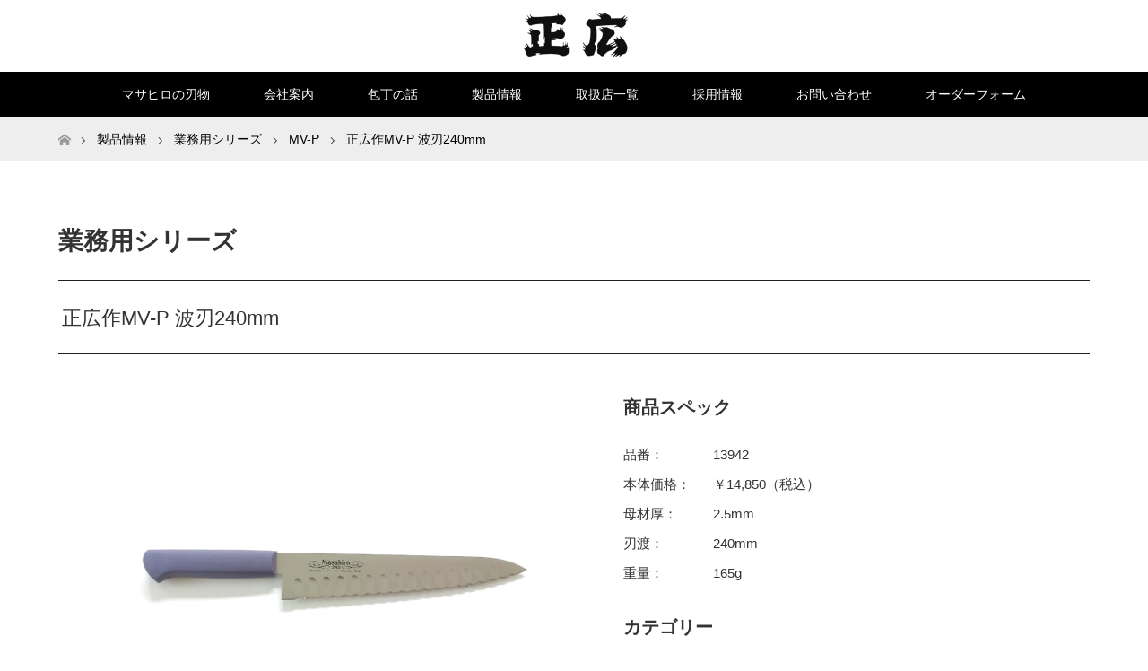

--- FILE ---
content_type: text/html; charset=UTF-8
request_url: https://masahiro-hamono.com/product/7211
body_size: 10800
content:


  <!DOCTYPE html>
<html class="pc" lang="ja">
<head>
<!-- Google Tag Manager -->
<script>(function(w,d,s,l,i){w[l]=w[l]||[];w[l].push({'gtm.start':
new Date().getTime(),event:'gtm.js'});var f=d.getElementsByTagName(s)[0],
j=d.createElement(s),dl=l!='dataLayer'?'&l='+l:'';j.async=true;j.src=
'https://www.googletagmanager.com/gtm.js?id='+i+dl;f.parentNode.insertBefore(j,f);
})(window,document,'script','dataLayer','GTM-N4Q5W5XB');</script>
<!-- End Google Tag Manager -->

<!-- Global site tag (gtag.js) - Google Analytics -->
<script async src="https://www.googletagmanager.com/gtag/js?id=UA-143599024-1"></script>
<script>
  window.dataLayer = window.dataLayer || [];
  function gtag(){dataLayer.push(arguments);}
  gtag('js', new Date());

  gtag('config', 'UA-143599024-1');
</script>

<meta charset="UTF-8">
<!--[if IE]><meta http-equiv="X-UA-Compatible" content="IE=edge"><![endif]-->
<meta name="viewport" content="width=device-width">


<title>正広作MV-P 波刃240mm｜製品情報｜株式会社マサヒロ</title>
<meta name="description" content="正広作MV-P 波刃240mmの製品情報ページです。品番、価格、母材厚、刃渡り、重量などをご確認いただけます。マサヒロは食のプロフェッショナルの方から、一般家庭の方まで、幅広い層のニーズにお応え致します。">
<link rel="pingback" href="https://masahiro-hamono.com/wp/xmlrpc.php">
<meta name='robots' content='max-image-preview:large' />
<link rel='dns-prefetch' href='//www.google.com' />
<link rel="alternate" type="application/rss+xml" title="株式会社マサヒロ &raquo; フィード" href="https://masahiro-hamono.com/feed" />
<link rel="alternate" type="application/rss+xml" title="株式会社マサヒロ &raquo; コメントフィード" href="https://masahiro-hamono.com/comments/feed" />
<script type="text/javascript">
/* <![CDATA[ */
window._wpemojiSettings = {"baseUrl":"https:\/\/s.w.org\/images\/core\/emoji\/15.0.3\/72x72\/","ext":".png","svgUrl":"https:\/\/s.w.org\/images\/core\/emoji\/15.0.3\/svg\/","svgExt":".svg","source":{"concatemoji":"https:\/\/masahiro-hamono.com\/wp\/wp-includes\/js\/wp-emoji-release.min.js?ver=6.5.7"}};
/*! This file is auto-generated */
!function(i,n){var o,s,e;function c(e){try{var t={supportTests:e,timestamp:(new Date).valueOf()};sessionStorage.setItem(o,JSON.stringify(t))}catch(e){}}function p(e,t,n){e.clearRect(0,0,e.canvas.width,e.canvas.height),e.fillText(t,0,0);var t=new Uint32Array(e.getImageData(0,0,e.canvas.width,e.canvas.height).data),r=(e.clearRect(0,0,e.canvas.width,e.canvas.height),e.fillText(n,0,0),new Uint32Array(e.getImageData(0,0,e.canvas.width,e.canvas.height).data));return t.every(function(e,t){return e===r[t]})}function u(e,t,n){switch(t){case"flag":return n(e,"\ud83c\udff3\ufe0f\u200d\u26a7\ufe0f","\ud83c\udff3\ufe0f\u200b\u26a7\ufe0f")?!1:!n(e,"\ud83c\uddfa\ud83c\uddf3","\ud83c\uddfa\u200b\ud83c\uddf3")&&!n(e,"\ud83c\udff4\udb40\udc67\udb40\udc62\udb40\udc65\udb40\udc6e\udb40\udc67\udb40\udc7f","\ud83c\udff4\u200b\udb40\udc67\u200b\udb40\udc62\u200b\udb40\udc65\u200b\udb40\udc6e\u200b\udb40\udc67\u200b\udb40\udc7f");case"emoji":return!n(e,"\ud83d\udc26\u200d\u2b1b","\ud83d\udc26\u200b\u2b1b")}return!1}function f(e,t,n){var r="undefined"!=typeof WorkerGlobalScope&&self instanceof WorkerGlobalScope?new OffscreenCanvas(300,150):i.createElement("canvas"),a=r.getContext("2d",{willReadFrequently:!0}),o=(a.textBaseline="top",a.font="600 32px Arial",{});return e.forEach(function(e){o[e]=t(a,e,n)}),o}function t(e){var t=i.createElement("script");t.src=e,t.defer=!0,i.head.appendChild(t)}"undefined"!=typeof Promise&&(o="wpEmojiSettingsSupports",s=["flag","emoji"],n.supports={everything:!0,everythingExceptFlag:!0},e=new Promise(function(e){i.addEventListener("DOMContentLoaded",e,{once:!0})}),new Promise(function(t){var n=function(){try{var e=JSON.parse(sessionStorage.getItem(o));if("object"==typeof e&&"number"==typeof e.timestamp&&(new Date).valueOf()<e.timestamp+604800&&"object"==typeof e.supportTests)return e.supportTests}catch(e){}return null}();if(!n){if("undefined"!=typeof Worker&&"undefined"!=typeof OffscreenCanvas&&"undefined"!=typeof URL&&URL.createObjectURL&&"undefined"!=typeof Blob)try{var e="postMessage("+f.toString()+"("+[JSON.stringify(s),u.toString(),p.toString()].join(",")+"));",r=new Blob([e],{type:"text/javascript"}),a=new Worker(URL.createObjectURL(r),{name:"wpTestEmojiSupports"});return void(a.onmessage=function(e){c(n=e.data),a.terminate(),t(n)})}catch(e){}c(n=f(s,u,p))}t(n)}).then(function(e){for(var t in e)n.supports[t]=e[t],n.supports.everything=n.supports.everything&&n.supports[t],"flag"!==t&&(n.supports.everythingExceptFlag=n.supports.everythingExceptFlag&&n.supports[t]);n.supports.everythingExceptFlag=n.supports.everythingExceptFlag&&!n.supports.flag,n.DOMReady=!1,n.readyCallback=function(){n.DOMReady=!0}}).then(function(){return e}).then(function(){var e;n.supports.everything||(n.readyCallback(),(e=n.source||{}).concatemoji?t(e.concatemoji):e.wpemoji&&e.twemoji&&(t(e.twemoji),t(e.wpemoji)))}))}((window,document),window._wpemojiSettings);
/* ]]> */
</script>
<link rel='stylesheet' id='style-css' href='https://masahiro-hamono.com/wp/wp-content/themes/maxx_tcd043/style.css?ver=1.2.3' type='text/css' media='all' />
<style id='wp-emoji-styles-inline-css' type='text/css'>

	img.wp-smiley, img.emoji {
		display: inline !important;
		border: none !important;
		box-shadow: none !important;
		height: 1em !important;
		width: 1em !important;
		margin: 0 0.07em !important;
		vertical-align: -0.1em !important;
		background: none !important;
		padding: 0 !important;
	}
</style>
<link rel='stylesheet' id='wp-block-library-css' href='https://masahiro-hamono.com/wp/wp-includes/css/dist/block-library/style.min.css?ver=6.5.7' type='text/css' media='all' />
<style id='classic-theme-styles-inline-css' type='text/css'>
/*! This file is auto-generated */
.wp-block-button__link{color:#fff;background-color:#32373c;border-radius:9999px;box-shadow:none;text-decoration:none;padding:calc(.667em + 2px) calc(1.333em + 2px);font-size:1.125em}.wp-block-file__button{background:#32373c;color:#fff;text-decoration:none}
</style>
<style id='global-styles-inline-css' type='text/css'>
body{--wp--preset--color--black: #000000;--wp--preset--color--cyan-bluish-gray: #abb8c3;--wp--preset--color--white: #ffffff;--wp--preset--color--pale-pink: #f78da7;--wp--preset--color--vivid-red: #cf2e2e;--wp--preset--color--luminous-vivid-orange: #ff6900;--wp--preset--color--luminous-vivid-amber: #fcb900;--wp--preset--color--light-green-cyan: #7bdcb5;--wp--preset--color--vivid-green-cyan: #00d084;--wp--preset--color--pale-cyan-blue: #8ed1fc;--wp--preset--color--vivid-cyan-blue: #0693e3;--wp--preset--color--vivid-purple: #9b51e0;--wp--preset--gradient--vivid-cyan-blue-to-vivid-purple: linear-gradient(135deg,rgba(6,147,227,1) 0%,rgb(155,81,224) 100%);--wp--preset--gradient--light-green-cyan-to-vivid-green-cyan: linear-gradient(135deg,rgb(122,220,180) 0%,rgb(0,208,130) 100%);--wp--preset--gradient--luminous-vivid-amber-to-luminous-vivid-orange: linear-gradient(135deg,rgba(252,185,0,1) 0%,rgba(255,105,0,1) 100%);--wp--preset--gradient--luminous-vivid-orange-to-vivid-red: linear-gradient(135deg,rgba(255,105,0,1) 0%,rgb(207,46,46) 100%);--wp--preset--gradient--very-light-gray-to-cyan-bluish-gray: linear-gradient(135deg,rgb(238,238,238) 0%,rgb(169,184,195) 100%);--wp--preset--gradient--cool-to-warm-spectrum: linear-gradient(135deg,rgb(74,234,220) 0%,rgb(151,120,209) 20%,rgb(207,42,186) 40%,rgb(238,44,130) 60%,rgb(251,105,98) 80%,rgb(254,248,76) 100%);--wp--preset--gradient--blush-light-purple: linear-gradient(135deg,rgb(255,206,236) 0%,rgb(152,150,240) 100%);--wp--preset--gradient--blush-bordeaux: linear-gradient(135deg,rgb(254,205,165) 0%,rgb(254,45,45) 50%,rgb(107,0,62) 100%);--wp--preset--gradient--luminous-dusk: linear-gradient(135deg,rgb(255,203,112) 0%,rgb(199,81,192) 50%,rgb(65,88,208) 100%);--wp--preset--gradient--pale-ocean: linear-gradient(135deg,rgb(255,245,203) 0%,rgb(182,227,212) 50%,rgb(51,167,181) 100%);--wp--preset--gradient--electric-grass: linear-gradient(135deg,rgb(202,248,128) 0%,rgb(113,206,126) 100%);--wp--preset--gradient--midnight: linear-gradient(135deg,rgb(2,3,129) 0%,rgb(40,116,252) 100%);--wp--preset--font-size--small: 13px;--wp--preset--font-size--medium: 20px;--wp--preset--font-size--large: 36px;--wp--preset--font-size--x-large: 42px;--wp--preset--spacing--20: 0.44rem;--wp--preset--spacing--30: 0.67rem;--wp--preset--spacing--40: 1rem;--wp--preset--spacing--50: 1.5rem;--wp--preset--spacing--60: 2.25rem;--wp--preset--spacing--70: 3.38rem;--wp--preset--spacing--80: 5.06rem;--wp--preset--shadow--natural: 6px 6px 9px rgba(0, 0, 0, 0.2);--wp--preset--shadow--deep: 12px 12px 50px rgba(0, 0, 0, 0.4);--wp--preset--shadow--sharp: 6px 6px 0px rgba(0, 0, 0, 0.2);--wp--preset--shadow--outlined: 6px 6px 0px -3px rgba(255, 255, 255, 1), 6px 6px rgba(0, 0, 0, 1);--wp--preset--shadow--crisp: 6px 6px 0px rgba(0, 0, 0, 1);}:where(.is-layout-flex){gap: 0.5em;}:where(.is-layout-grid){gap: 0.5em;}body .is-layout-flex{display: flex;}body .is-layout-flex{flex-wrap: wrap;align-items: center;}body .is-layout-flex > *{margin: 0;}body .is-layout-grid{display: grid;}body .is-layout-grid > *{margin: 0;}:where(.wp-block-columns.is-layout-flex){gap: 2em;}:where(.wp-block-columns.is-layout-grid){gap: 2em;}:where(.wp-block-post-template.is-layout-flex){gap: 1.25em;}:where(.wp-block-post-template.is-layout-grid){gap: 1.25em;}.has-black-color{color: var(--wp--preset--color--black) !important;}.has-cyan-bluish-gray-color{color: var(--wp--preset--color--cyan-bluish-gray) !important;}.has-white-color{color: var(--wp--preset--color--white) !important;}.has-pale-pink-color{color: var(--wp--preset--color--pale-pink) !important;}.has-vivid-red-color{color: var(--wp--preset--color--vivid-red) !important;}.has-luminous-vivid-orange-color{color: var(--wp--preset--color--luminous-vivid-orange) !important;}.has-luminous-vivid-amber-color{color: var(--wp--preset--color--luminous-vivid-amber) !important;}.has-light-green-cyan-color{color: var(--wp--preset--color--light-green-cyan) !important;}.has-vivid-green-cyan-color{color: var(--wp--preset--color--vivid-green-cyan) !important;}.has-pale-cyan-blue-color{color: var(--wp--preset--color--pale-cyan-blue) !important;}.has-vivid-cyan-blue-color{color: var(--wp--preset--color--vivid-cyan-blue) !important;}.has-vivid-purple-color{color: var(--wp--preset--color--vivid-purple) !important;}.has-black-background-color{background-color: var(--wp--preset--color--black) !important;}.has-cyan-bluish-gray-background-color{background-color: var(--wp--preset--color--cyan-bluish-gray) !important;}.has-white-background-color{background-color: var(--wp--preset--color--white) !important;}.has-pale-pink-background-color{background-color: var(--wp--preset--color--pale-pink) !important;}.has-vivid-red-background-color{background-color: var(--wp--preset--color--vivid-red) !important;}.has-luminous-vivid-orange-background-color{background-color: var(--wp--preset--color--luminous-vivid-orange) !important;}.has-luminous-vivid-amber-background-color{background-color: var(--wp--preset--color--luminous-vivid-amber) !important;}.has-light-green-cyan-background-color{background-color: var(--wp--preset--color--light-green-cyan) !important;}.has-vivid-green-cyan-background-color{background-color: var(--wp--preset--color--vivid-green-cyan) !important;}.has-pale-cyan-blue-background-color{background-color: var(--wp--preset--color--pale-cyan-blue) !important;}.has-vivid-cyan-blue-background-color{background-color: var(--wp--preset--color--vivid-cyan-blue) !important;}.has-vivid-purple-background-color{background-color: var(--wp--preset--color--vivid-purple) !important;}.has-black-border-color{border-color: var(--wp--preset--color--black) !important;}.has-cyan-bluish-gray-border-color{border-color: var(--wp--preset--color--cyan-bluish-gray) !important;}.has-white-border-color{border-color: var(--wp--preset--color--white) !important;}.has-pale-pink-border-color{border-color: var(--wp--preset--color--pale-pink) !important;}.has-vivid-red-border-color{border-color: var(--wp--preset--color--vivid-red) !important;}.has-luminous-vivid-orange-border-color{border-color: var(--wp--preset--color--luminous-vivid-orange) !important;}.has-luminous-vivid-amber-border-color{border-color: var(--wp--preset--color--luminous-vivid-amber) !important;}.has-light-green-cyan-border-color{border-color: var(--wp--preset--color--light-green-cyan) !important;}.has-vivid-green-cyan-border-color{border-color: var(--wp--preset--color--vivid-green-cyan) !important;}.has-pale-cyan-blue-border-color{border-color: var(--wp--preset--color--pale-cyan-blue) !important;}.has-vivid-cyan-blue-border-color{border-color: var(--wp--preset--color--vivid-cyan-blue) !important;}.has-vivid-purple-border-color{border-color: var(--wp--preset--color--vivid-purple) !important;}.has-vivid-cyan-blue-to-vivid-purple-gradient-background{background: var(--wp--preset--gradient--vivid-cyan-blue-to-vivid-purple) !important;}.has-light-green-cyan-to-vivid-green-cyan-gradient-background{background: var(--wp--preset--gradient--light-green-cyan-to-vivid-green-cyan) !important;}.has-luminous-vivid-amber-to-luminous-vivid-orange-gradient-background{background: var(--wp--preset--gradient--luminous-vivid-amber-to-luminous-vivid-orange) !important;}.has-luminous-vivid-orange-to-vivid-red-gradient-background{background: var(--wp--preset--gradient--luminous-vivid-orange-to-vivid-red) !important;}.has-very-light-gray-to-cyan-bluish-gray-gradient-background{background: var(--wp--preset--gradient--very-light-gray-to-cyan-bluish-gray) !important;}.has-cool-to-warm-spectrum-gradient-background{background: var(--wp--preset--gradient--cool-to-warm-spectrum) !important;}.has-blush-light-purple-gradient-background{background: var(--wp--preset--gradient--blush-light-purple) !important;}.has-blush-bordeaux-gradient-background{background: var(--wp--preset--gradient--blush-bordeaux) !important;}.has-luminous-dusk-gradient-background{background: var(--wp--preset--gradient--luminous-dusk) !important;}.has-pale-ocean-gradient-background{background: var(--wp--preset--gradient--pale-ocean) !important;}.has-electric-grass-gradient-background{background: var(--wp--preset--gradient--electric-grass) !important;}.has-midnight-gradient-background{background: var(--wp--preset--gradient--midnight) !important;}.has-small-font-size{font-size: var(--wp--preset--font-size--small) !important;}.has-medium-font-size{font-size: var(--wp--preset--font-size--medium) !important;}.has-large-font-size{font-size: var(--wp--preset--font-size--large) !important;}.has-x-large-font-size{font-size: var(--wp--preset--font-size--x-large) !important;}
.wp-block-navigation a:where(:not(.wp-element-button)){color: inherit;}
:where(.wp-block-post-template.is-layout-flex){gap: 1.25em;}:where(.wp-block-post-template.is-layout-grid){gap: 1.25em;}
:where(.wp-block-columns.is-layout-flex){gap: 2em;}:where(.wp-block-columns.is-layout-grid){gap: 2em;}
.wp-block-pullquote{font-size: 1.5em;line-height: 1.6;}
</style>
<link rel='stylesheet' id='contact-form-7-css' href='https://masahiro-hamono.com/wp/wp-content/plugins/contact-form-7/includes/css/styles.css?ver=5.1.1' type='text/css' media='all' />
<link rel='stylesheet' id='tcd-maps-css' href='https://masahiro-hamono.com/wp/wp-content/plugins/tcd-google-maps/admin.css?ver=6.5.7' type='text/css' media='all' />
<script type="text/javascript" src="https://masahiro-hamono.com/wp/wp-includes/js/jquery/jquery.min.js?ver=3.7.1" id="jquery-core-js"></script>
<script type="text/javascript" src="https://masahiro-hamono.com/wp/wp-includes/js/jquery/jquery-migrate.min.js?ver=3.4.1" id="jquery-migrate-js"></script>
<link rel="https://api.w.org/" href="https://masahiro-hamono.com/wp-json/" /><link rel="canonical" href="https://masahiro-hamono.com/product/7211" />
<link rel='shortlink' href='https://masahiro-hamono.com/?p=7211' />
<link rel="alternate" type="application/json+oembed" href="https://masahiro-hamono.com/wp-json/oembed/1.0/embed?url=https%3A%2F%2Fmasahiro-hamono.com%2Fproduct%2F7211" />
<link rel="alternate" type="text/xml+oembed" href="https://masahiro-hamono.com/wp-json/oembed/1.0/embed?url=https%3A%2F%2Fmasahiro-hamono.com%2Fproduct%2F7211&#038;format=xml" />
<script type="text/javascript">
	window._se_plugin_version = '8.1.9';
</script>

<link rel="stylesheet" href="https://masahiro-hamono.com/wp/wp-content/themes/maxx_tcd043/css/design-plus.css?ver=1.2.3">
<link rel="stylesheet" href="https://masahiro-hamono.com/wp/wp-content/themes/maxx_tcd043/css/sns-botton.css?ver=1.2.3">
<link rel="stylesheet" media="screen and (max-width:770px)" href="https://masahiro-hamono.com/wp/wp-content/themes/maxx_tcd043/css/responsive.css?ver=1.2.3">
<link rel="stylesheet" media="screen and (max-width:770px)" href="https://masahiro-hamono.com/wp/wp-content/themes/maxx_tcd043/css/footer-bar.css?ver=1.2.3">

<script src="https://masahiro-hamono.com/wp/wp-content/themes/maxx_tcd043/js/jquery.easing.1.3.js?ver=1.2.3"></script>
<script src="https://masahiro-hamono.com/wp/wp-content/themes/maxx_tcd043/js/jscript.js?ver=1.2.3"></script>
<script src="https://masahiro-hamono.com/wp/wp-content/themes/maxx_tcd043/js/footer-bar.js?ver=1.2.3"></script>
<script src="https://masahiro-hamono.com/wp/wp-content/themes/maxx_tcd043/js/comment.js?ver=1.2.3"></script>

<style type="text/css">
body, input, textarea { font-family: "Segoe UI", Verdana, "游ゴシック", YuGothic, "Hiragino Kaku Gothic ProN", Meiryo, sans-serif; }
.rich_font { font-family: "Hiragino Sans", "ヒラギノ角ゴ ProN", "Hiragino Kaku Gothic ProN", "游ゴシック", YuGothic, "メイリオ", Meiryo, sans-serif; font-weight: 100;
}

body { font-size:15px; }

.pc #header .logo { font-size:24px; }
.mobile #header .logo { font-size:18px; }
#footer_logo .logo { font-size:24px; }

#header_images .grid-item .image img, .index_box_list .image img, #index_blog_list li .image img, #post_list li .image img, #related_post li a.image img, .styled_post_list1 .image img, #program_list .program .image img, ul.banner_list1 li .image img, ul.banner_list2 li .image img, .footer_banner .image img, .header_image .image img {
-webkit-transform: scale(1);
-webkit-transition-property: opacity, scale, -webkit-transform;
-webkit-transition: 0.35s;
-moz-transform: scale(1);
-moz-transition-property: opacity, scale, -moz-transform;
-moz-transition: 0.35s;
-ms-transform: scale(1);
-ms-transition-property: opacity, scale, -ms-transform;
-ms-transition: 0.35s;
-o-transform: scale(1);
-o-transition-property: opacity, scale, -o-transform;
-o-transition: 0.35s;
transform: scale(1);
transition-property: opacity, scale, -webkit-transform;
transition: 0.35s;
-webkit-backface-visibility:hidden; backface-visibility:hidden;
}
#header_images .grid-item .image:hover img, .index_box_list .image:hover img, #index_blog_list li .image:hover img, #post_list li .image:hover img, #related_post li a.image:hover img, .styled_post_list1 .image:hover img, #program_list .program .image:hover img, ul.banner_list1 li .image:hover img, ul.banner_list2 li .image:hover img, .footer_banner .image:hover img, .header_image .image:hover img {
 -webkit-transform: scale(1.2); -moz-transform: scale(1.2); -ms-transform: scale(1.2); -o-transform: scale(1.2); transform: scale(1.2);
}
#header_images .grid-item .image:hover, .index_box_list .image:hover, #index_content2 .index_box_list .image:hover, #program_list .program .image:hover, ul.banner_list1 li .image:hover, ul.banner_list2 li .image:hover, .footer_banner .image:hover, .header_image .image:hover {
  background: #000000;
}

#archive_headline { font-size:40px; }
#archive_desc { font-size:15px; }

.pc #post_title { font-size:40px; }
.post_content { font-size:15px; }

a:hover, #comment_header ul li a:hover, #header_logo .logo a:hover, #header_social_link li:hover:before, #footer_social_link li:hover:before, #bread_crumb li.home a:hover:before, #bread_crumb li a:hover, #bread_crumb li.last, #bread_crumb li.last a,
.pc #return_top a:hover:before, #footer_top a:hover, .footer_menu li:first-child a, .footer_menu li:only-child a, .side_headline, .color_headline,
#post_list a:hover .title, .styled_post_list1 .date, .program_header .program_category_subtitle
{ color:#000000; }

.pc #header_bottom, .pc #global_menu ul ul a:hover, .pc #global_menu > ul > li.active > a, .pc #global_menu li.current-menu-item > a,
.next_page_link a:hover, .page_navi a:hover, .collapse_category_list li a:hover, .index_archive_link a:hover, .slick-arrow:hover, #header_logo_index .link:hover,
#previous_next_post a:hover, .page_navi span.current, .page_navi p.back a:hover, .mobile #global_menu li a:hover,
#wp-calendar td a:hover, #wp-calendar #prev a:hover, #wp-calendar #next a:hover, .widget_search #search-btn input:hover, .widget_search #searchsubmit:hover, .google_search #searchsubmit:hover, .footer_widget.google_search #searchsubmit:hover,
#submit_comment:hover, #comment_header ul li a:hover, #comment_header ul li.comment_switch_active a, #comment_header #comment_closed p, #post_pagination a:hover, #post_pagination p, #footer_bottom, .footer_banner .image:hover, .mobile .footer_menu a:hover, .mobile #footer_menu_bottom li a:hover,
.program_header .program_category_title, .page_content_header .headline , .page_map_info .button:hover
{ background-color:#000000; }

.pc #header_top, .pc #global_menu ul ul a, .mobile #header, #footer_top, li.date2, #previous_next_post a, .page_navi a,
.collapse_category_list li a, .widget_search #search-btn input, .widget_search #searchsubmit, .google_search #searchsubmit, #post_pagination a,
#header_images .grid-item .image, #program_list li, .program_header, #program_list .program, ul.banner_list1 li, ul.banner_list2, #footer_banners, .mobile #related_post .headline, .mobile #comment_headline, .pc #global_menu > ul > li > a:hover
{ background-color:#FFFFFF; }

.pc #header_logo .logo a, #header_social_link li:before, .footer_headline, #footer_top, #footer_top a { color:#000000; }
#index_content2 .index_box_list .box3_text .image:before { color:#262626; }
#comment_textarea textarea:focus, #guest_info input:focus, #comment_header ul li a:hover, #comment_header ul li.comment_switch_active a, #comment_header #comment_closed p
{ border-color:#000000; }

#comment_header ul li.comment_switch_active a:after, #comment_header #comment_closed p:after
{ border-color:#000000 transparent transparent transparent; }

.pc .header_fix #header, .mobile .header_fix #header { opacity:0.8; }

.post_content a { color:#FF0000; }


#site_loader_spinner { border:4px solid rgba(0,0,0,0.2); border-top-color:#000000; }
li.category2 a { background:rgba(0,0,0,0.8); }

#return_top a { background:rgba(255,255,255,0.8); }
#return_top a:hover { background:rgba(255,255,255,0.9); }
.mobile #return_top.bottom a { background:rgba(255,255,255,1) !important; }
.collapse_category_list .children li a { background:rgba(255,255,255,0.8); }
.collapse_category_list .children li a:hover { background:#000000; }

#footer_banner_1 .image .footer_banner_headline { font-size:24px; color:#FF4001; }
#footer_banner_1 .image:hover .footer_banner_headline { color:#FFFFFF; }
#footer_banner_1 .image:hover img { opacity:0.5; }
#footer_banner_2 .image .footer_banner_headline { font-size:24px; color:#FF4001; }
#footer_banner_2 .image:hover .footer_banner_headline { color:#FFFFFF; }
#footer_banner_2 .image:hover img { opacity:0.5; }
#footer_banner_3 .image .footer_banner_headline { font-size:24px; color:#FF4001; }
#footer_banner_3 .image:hover .footer_banner_headline { color:#FFFFFF; }
#footer_banner_3 .image:hover img { opacity:0.5; }

.pc #global_menu a{
color:#FFFFFF;
}
.pc #global_menu a:hover{
color:#63BDB4;
background:#fff;
}
.pc #global_menu ul ul li a{
color:#FFFFFF;
background: #cccccc;
}
.pc #global_menu ul ul li a:hover{
color:#000000;
background: #F2F2F2;
}
#footer_top{
color:#000;
}
#post_list li .date{
background-color:#cccccc;
}
#index_blog_list li .date {
background-color:#cccccc;
}
#post_meta_top li {
background-color:#cccccc;
}
#return_top a::before {
    color: #cccccc;
}
#return_top a::before{
color:#cccccc;
}
a.menu_button::before{
color:#cccccc;
}
#previous_next_post .prev_post a {
    color: #fff;
    background-color: #cccccc;
}
#previous_next_post .next_post a {
    color: #fff;
    background-color: #cccccc;
}
#post_list li .title span {
    color: #fff;
}
</style>


<style type="text/css"></style><link rel="icon" href="https://masahiro-hamono.com/wp/wp-content/uploads/2019/07/cropped-fabicon-1-32x32.jpg" sizes="32x32" />
<link rel="icon" href="https://masahiro-hamono.com/wp/wp-content/uploads/2019/07/cropped-fabicon-1-192x192.jpg" sizes="192x192" />
<link rel="apple-touch-icon" href="https://masahiro-hamono.com/wp/wp-content/uploads/2019/07/cropped-fabicon-1-180x180.jpg" />
<meta name="msapplication-TileImage" content="https://masahiro-hamono.com/wp/wp-content/uploads/2019/07/cropped-fabicon-1-270x270.jpg" />

<link rel="stylesheet" href="https://use.fontawesome.com/releases/v5.8.2/css/all.css" integrity="sha384-oS3vJWv+0UjzBfQzYUhtDYW+Pj2yciDJxpsK1OYPAYjqT085Qq/1cq5FLXAZQ7Ay" crossorigin="anonymous">
</head>
<body id="body" class="product-template-default single single-product postid-7211">

<!-- Google Tag Manager (noscript) -->
<noscript><iframe src="https://www.googletagmanager.com/ns.html?id=GTM-N4Q5W5XB"
height="0" width="0" style="display:none;visibility:hidden"></iframe></noscript>
<!-- End Google Tag Manager (noscript) -->


 <div id="header">
  <div id="header_top">
   <div id="header_top_inner" class="header_inner">
    <div id="header_logo">
     <div id="logo_image">
 <h1 class="logo">
  <a href="https://masahiro-hamono.com/" title="株式会社マサヒロ" data-label="株式会社マサヒロ"><img class="h_logo" src="https://masahiro-hamono.com/wp/wp-content/uploads/2019/04/logo_head.png?1768997305" alt="株式会社マサヒロ" title="株式会社マサヒロ" /></a>
 </h1>
</div>
    </div>

    
   </div>
  </div><!-- END #header_top -->

    <div id="header_bottom">
   <div id="header_bottom_inner" class="header_inner">
    <a href="#" class="menu_button"><span>menu</span></a>
    <div id="global_menu">
     <ul id="menu-menu-1" class="menu"><li id="menu-item-392" class="menu-item menu-item-type-post_type menu-item-object-page menu-item-392"><a href="https://masahiro-hamono.com/about">マサヒロの刃物</a></li>
<li id="menu-item-46" class="menu-item menu-item-type-post_type menu-item-object-page menu-item-46"><a href="https://masahiro-hamono.com/company">会社案内</a></li>
<li id="menu-item-44" class="menu-item menu-item-type-post_type menu-item-object-page menu-item-has-children menu-item-44"><a href="https://masahiro-hamono.com/story">包丁の話</a>
<ul class="sub-menu">
	<li id="menu-item-128" class="menu-item menu-item-type-post_type menu-item-object-page menu-item-128"><a href="https://masahiro-hamono.com/story/story01">包丁の用途と特徴</a></li>
	<li id="menu-item-127" class="menu-item menu-item-type-post_type menu-item-object-page menu-item-127"><a href="https://masahiro-hamono.com/story/story02">良い刃物とは</a></li>
	<li id="menu-item-126" class="menu-item menu-item-type-post_type menu-item-object-page menu-item-126"><a href="https://masahiro-hamono.com/story/story03">切れ味について</a></li>
	<li id="menu-item-125" class="menu-item menu-item-type-post_type menu-item-object-page menu-item-125"><a href="https://masahiro-hamono.com/story/story04">刃付け</a></li>
	<li id="menu-item-124" class="menu-item menu-item-type-post_type menu-item-object-page menu-item-124"><a href="https://masahiro-hamono.com/story/story05">錆（サビ）について</a></li>
	<li id="menu-item-123" class="menu-item menu-item-type-post_type menu-item-object-page menu-item-123"><a href="https://masahiro-hamono.com/story/story06">刃こぼれ</a></li>
	<li id="menu-item-122" class="menu-item menu-item-type-post_type menu-item-object-page menu-item-122"><a href="https://masahiro-hamono.com/story/story07">包丁の手入れ・研ぎ方</a></li>
	<li id="menu-item-121" class="menu-item menu-item-type-post_type menu-item-object-page menu-item-121"><a href="https://masahiro-hamono.com/story/story08">包丁の材質</a></li>
	<li id="menu-item-120" class="menu-item menu-item-type-post_type menu-item-object-page menu-item-120"><a href="https://masahiro-hamono.com/story/story09">鍛造について</a></li>
	<li id="menu-item-119" class="menu-item menu-item-type-post_type menu-item-object-page menu-item-119"><a href="https://masahiro-hamono.com/story/story10">熱処理について</a></li>
	<li id="menu-item-118" class="menu-item menu-item-type-post_type menu-item-object-page menu-item-118"><a href="https://masahiro-hamono.com/story/story11">包丁の硬さのひみつ</a></li>
	<li id="menu-item-117" class="menu-item menu-item-type-post_type menu-item-object-page menu-item-117"><a href="https://masahiro-hamono.com/story/story12">包丁のあれこれ</a></li>
</ul>
</li>
<li id="menu-item-499" class="menu-item menu-item-type-post_type_archive menu-item-object-product menu-item-499"><a href="https://masahiro-hamono.com/product">製品情報</a></li>
<li id="menu-item-43" class="menu-item menu-item-type-post_type menu-item-object-page menu-item-has-children menu-item-43"><a href="https://masahiro-hamono.com/store">取扱店一覧</a>
<ul class="sub-menu">
	<li id="menu-item-285" class="menu-item menu-item-type-post_type menu-item-object-page menu-item-285"><a href="https://masahiro-hamono.com/store/store01">北海道地方</a></li>
	<li id="menu-item-284" class="menu-item menu-item-type-post_type menu-item-object-page menu-item-284"><a href="https://masahiro-hamono.com/store/store02">東北地方</a></li>
	<li id="menu-item-283" class="menu-item menu-item-type-post_type menu-item-object-page menu-item-283"><a href="https://masahiro-hamono.com/store/store03">関東地方</a></li>
	<li id="menu-item-282" class="menu-item menu-item-type-post_type menu-item-object-page menu-item-282"><a href="https://masahiro-hamono.com/store/store04">北陸地方</a></li>
	<li id="menu-item-281" class="menu-item menu-item-type-post_type menu-item-object-page menu-item-281"><a href="https://masahiro-hamono.com/store/store05">中部地方</a></li>
	<li id="menu-item-280" class="menu-item menu-item-type-post_type menu-item-object-page menu-item-280"><a href="https://masahiro-hamono.com/store/store06">近畿地方</a></li>
	<li id="menu-item-279" class="menu-item menu-item-type-post_type menu-item-object-page menu-item-279"><a href="https://masahiro-hamono.com/store/store08">中国地方</a></li>
	<li id="menu-item-278" class="menu-item menu-item-type-post_type menu-item-object-page menu-item-278"><a href="https://masahiro-hamono.com/store/store07">四国地方</a></li>
	<li id="menu-item-277" class="menu-item menu-item-type-post_type menu-item-object-page menu-item-277"><a href="https://masahiro-hamono.com/store/store10">九州・沖縄地方</a></li>
</ul>
</li>
<li id="menu-item-5832" class="menu-item menu-item-type-post_type menu-item-object-page menu-item-5832"><a href="https://masahiro-hamono.com/recruit">採用情報</a></li>
<li id="menu-item-42" class="menu-item menu-item-type-post_type menu-item-object-page menu-item-42"><a href="https://masahiro-hamono.com/contact">お問い合わせ</a></li>
<li id="menu-item-7295" class="menu-item menu-item-type-post_type menu-item-object-page menu-item-7295"><a href="https://masahiro-hamono.com/order">オーダーフォーム</a></li>
</ul>    </div>
   </div>
  </div><!-- END #header_bottom -->
  
 </div><!-- END #header -->

 <div id="main_contents" class="clearfix">


<div id="bread_crumb"><ul class="pankuzu_list clearfix"><li class="home" itemscope itemtype="http://data-vocabulary.org/Breadcrumb"><a href="https://masahiro-hamono.com/" itemprop="url"><span itemprop="title">トップページ</span></a></li><li itemscope itemtype="http://data-vocabulary.org/Breadcrumb"><a href="https://masahiro-hamono.com/product" itemprop="url"><span itemprop="title">製品情報</span></a></li><li itemscope itemtype="http://data-vocabulary.org/Breadcrumb"><a href="https://masahiro-hamono.com/product/product_cat/product01" itemprop="url"><span itemprop="title">業務用シリーズ</span></a></li><li itemscope itemtype="http://data-vocabulary.org/Breadcrumb"><a href="https://masahiro-hamono.com/product/product_cat/1-4" itemprop="url"><span itemprop="title">MV-P</span></a></li><li>正広作MV-P 波刃240mm</li></ul></div>
<div id="main_col" class="clearfix">
<div id="article">
<div id="products_detail" class="post_content clearfix">
 <article id="item_detail">
    <h2 class="main_cat" style="font-weight:bold;">業務用シリーズ</h2>
    <h3 class="style3a">正広作MV-P 波刃240mm</h3>
  <ul>
      <li class="img">
<img src="https://masahiro-hamono.com/wp/wp-content/uploads/2020/09/MV-P-波刃240.png" alt="正広作MV-P 波刃240mm">
      

      </li>
      <li class="detail">
          <div class="spec">
              <h4>商品スペック</h4>
              <dl>
                  <dt>品番：</dt>
                  <dd>13942</dd>
                  <dt>本体価格：</dt>
                  <dd>￥14,850（税込）</dd>
                  <dt>母材厚：</dt>
                  <dd>2.5mm</dd>
                  <dt>刃渡：</dt>
                  <dd>240mm</dd>
                  <dt>重量：</dt>
                  <dd>165g</dd>
              </dl>
          </div>
          <div class="cat">
              <h4>カテゴリー</h4>
<a href="https://masahiro-hamono.com/product/product_cat/product01">業務用シリーズ</a>，<a href="https://masahiro-hamono.com/product/product_cat/1-4">MV-P</a>，<a href="https://masahiro-hamono.com/product/use_cat/u01">肉用</a>，<a href="https://masahiro-hamono.com/product/use_cat/u02">魚用</a>，<a href="https://masahiro-hamono.com/product/type_cat/%e6%b3%a2%e5%88%83">波刃</a>，<a href="https://masahiro-hamono.com/product/size_cat/%ef%bd%9e240mm">～240mm</a>，<a href="https://masahiro-hamono.com/product/material_cat/m01">ステンレス</a>，<a href="https://masahiro-hamono.com/product/price_cat/15">10,000~14,999円</a>
          </div>          
      </li>
  </ul>
<div class="txt_box">
   <p><p>MVシリーズに衛生的なプラスチックハンドルを装着したシリーズ。<br />
錆に強く、切れ味の持続性に優れたモリブデン・バナジウム鋼を使用。<br />
木製ハンドル同様、手に伝わる重量感は実用性に耐久性をプラスした本職用牛刀です。</p>
<p>刀身の材質：当社オリジナル　ステンレス鋼（MBS-26）<br />
材質詳細： カーボン 0.9%、クロム13%、モリブデン、バナジウム<br />
口金： なし<br />
硬度：HRC　５８～５９<br />
中子形状： 差し込み<br />
サブゼロ処理：あり<br />
ハンドルの材質：エラストマー樹脂（抗菌剤入）</p>
<p>※波刃 240mmは、（紫）のみ。</p>
</p> 
</div>
<a href="https://masahiro-hamono.com/product" class="list_btn"><span>検索結果へ戻る</span></a>
</article>
		
   <div class="contact_bnr">
       <a href="https://masahiro-hamono.com/contact"><img src="https://masahiro-hamono.com/wp/wp-content/themes/maxx_tcd043/img/contact_bnr.png" alt="製品に関するお問い合わせはこちらから"></a>
   </div>



</div>

</div><!-- END #main_col -->


 </div><!-- END #main_contents -->


 <div id="return_top">
  <a href="#body"><span>PAGE TOP</span></a>
 </div><!-- END #return_top -->

 <div id="footer_top">
  <div id="footer_top_inner">

         
   <!-- footer logo -->
   <div id="footer_logo">
    <div class="logo_area">
 <p class="logo"><a href="https://masahiro-hamono.com/" title="株式会社マサヒロ"><img class="f_logo" src="https://masahiro-hamono.com/wp/wp-content/uploads/2019/04/logo_footer.png?1768997305" alt="株式会社マサヒロ" title="株式会社マサヒロ" /></a></p>
</div>
   </div>

      <p id="footer_address">
    <span class="mr10">株式会社マサヒロ</span>    〒501-3994　岐阜県関市倉知90    <span class="ml10">0575-21-2100</span>   </p>
   
   
  </div><!-- END #footer_top_inner -->
 </div><!-- END #footer_top -->

 <div id="footer_bottom">
  <div id="footer_bottom_inner" class="clearfix">

   <p id="copyright">Copyright &copy;&nbsp; <a href="https://masahiro-hamono.com/">株式会社マサヒロ</a></p>

  </div><!-- END #footer_bottom_inner -->
 </div><!-- END #footer_bottom -->



<script>

jQuery(document).ready(function($){
      
    if ($('.animation_element').size()) {
      $(window).on('load scroll resize', function(){
        $('.animation_element:not(.active)').each(function(){
          var setThis = $(this);
          var elmTop = setThis.offset().top;
          var elmHeight = setThis.height();
          var scrTop = $(window).scrollTop();
          var winHeight = $(window).height();
          if (scrTop > elmTop - winHeight){
            setThis.addClass('active');
          }
        });
      }).trigger('resize');
    }
  
});
</script>

<!-- facebook share button code -->
<div id="fb-root"></div>
<script>
(function(d, s, id) {
  var js, fjs = d.getElementsByTagName(s)[0];
  if (d.getElementById(id)) return;
  js = d.createElement(s); js.id = id;
  js.src = "//connect.facebook.net/ja_JP/sdk.js#xfbml=1&version=v2.5";
  fjs.parentNode.insertBefore(js, fjs);
}(document, 'script', 'facebook-jssdk'));
</script>

<script>
document.addEventListener( 'wpcf7mailsent', function( event ) {
  if ( '354' == event.detail.contactFormId ) {
  location = 'http://masahiro-hamono.com/thanks';
  }
  else
  if ( '7195' == event.detail.contactFormId ) {
  location = 'http://masahiro-hamono.com/order-thanks';
  }
}, false );
</script><script type="text/javascript" src="https://masahiro-hamono.com/wp/wp-includes/js/comment-reply.min.js?ver=6.5.7" id="comment-reply-js" async="async" data-wp-strategy="async"></script>
<script type="text/javascript" id="contact-form-7-js-extra">
/* <![CDATA[ */
var wpcf7 = {"apiSettings":{"root":"https:\/\/masahiro-hamono.com\/wp-json\/contact-form-7\/v1","namespace":"contact-form-7\/v1"}};
/* ]]> */
</script>
<script type="text/javascript" src="https://masahiro-hamono.com/wp/wp-content/plugins/contact-form-7/includes/js/scripts.js?ver=5.1.1" id="contact-form-7-js"></script>
<script type="text/javascript" src="https://www.google.com/recaptcha/api.js?render=6Le4m8kaAAAAAKmu9ya1F_URSPEs81j3uJat-v8a&amp;ver=3.0" id="google-recaptcha-js"></script>
<script type="text/javascript">
( function( grecaptcha, sitekey ) {

	var wpcf7recaptcha = {
		execute: function() {
			grecaptcha.execute(
				sitekey,
				{ action: 'homepage' }
			).then( function( token ) {
				var forms = document.getElementsByTagName( 'form' );

				for ( var i = 0; i < forms.length; i++ ) {
					var fields = forms[ i ].getElementsByTagName( 'input' );

					for ( var j = 0; j < fields.length; j++ ) {
						var field = fields[ j ];

						if ( 'g-recaptcha-response' === field.getAttribute( 'name' ) ) {
							field.setAttribute( 'value', token );
							break;
						}
					}
				}
			} );
		}
	};

	grecaptcha.ready( wpcf7recaptcha.execute );

	document.addEventListener( 'wpcf7submit', wpcf7recaptcha.execute, false );

} )( grecaptcha, '6Le4m8kaAAAAAKmu9ya1F_URSPEs81j3uJat-v8a' );
</script>
</body>
</html>


--- FILE ---
content_type: text/html; charset=utf-8
request_url: https://www.google.com/recaptcha/api2/anchor?ar=1&k=6Le4m8kaAAAAAKmu9ya1F_URSPEs81j3uJat-v8a&co=aHR0cHM6Ly9tYXNhaGlyby1oYW1vbm8uY29tOjQ0Mw..&hl=en&v=PoyoqOPhxBO7pBk68S4YbpHZ&size=invisible&anchor-ms=20000&execute-ms=30000&cb=n4xo1u13qlrn
body_size: 48902
content:
<!DOCTYPE HTML><html dir="ltr" lang="en"><head><meta http-equiv="Content-Type" content="text/html; charset=UTF-8">
<meta http-equiv="X-UA-Compatible" content="IE=edge">
<title>reCAPTCHA</title>
<style type="text/css">
/* cyrillic-ext */
@font-face {
  font-family: 'Roboto';
  font-style: normal;
  font-weight: 400;
  font-stretch: 100%;
  src: url(//fonts.gstatic.com/s/roboto/v48/KFO7CnqEu92Fr1ME7kSn66aGLdTylUAMa3GUBHMdazTgWw.woff2) format('woff2');
  unicode-range: U+0460-052F, U+1C80-1C8A, U+20B4, U+2DE0-2DFF, U+A640-A69F, U+FE2E-FE2F;
}
/* cyrillic */
@font-face {
  font-family: 'Roboto';
  font-style: normal;
  font-weight: 400;
  font-stretch: 100%;
  src: url(//fonts.gstatic.com/s/roboto/v48/KFO7CnqEu92Fr1ME7kSn66aGLdTylUAMa3iUBHMdazTgWw.woff2) format('woff2');
  unicode-range: U+0301, U+0400-045F, U+0490-0491, U+04B0-04B1, U+2116;
}
/* greek-ext */
@font-face {
  font-family: 'Roboto';
  font-style: normal;
  font-weight: 400;
  font-stretch: 100%;
  src: url(//fonts.gstatic.com/s/roboto/v48/KFO7CnqEu92Fr1ME7kSn66aGLdTylUAMa3CUBHMdazTgWw.woff2) format('woff2');
  unicode-range: U+1F00-1FFF;
}
/* greek */
@font-face {
  font-family: 'Roboto';
  font-style: normal;
  font-weight: 400;
  font-stretch: 100%;
  src: url(//fonts.gstatic.com/s/roboto/v48/KFO7CnqEu92Fr1ME7kSn66aGLdTylUAMa3-UBHMdazTgWw.woff2) format('woff2');
  unicode-range: U+0370-0377, U+037A-037F, U+0384-038A, U+038C, U+038E-03A1, U+03A3-03FF;
}
/* math */
@font-face {
  font-family: 'Roboto';
  font-style: normal;
  font-weight: 400;
  font-stretch: 100%;
  src: url(//fonts.gstatic.com/s/roboto/v48/KFO7CnqEu92Fr1ME7kSn66aGLdTylUAMawCUBHMdazTgWw.woff2) format('woff2');
  unicode-range: U+0302-0303, U+0305, U+0307-0308, U+0310, U+0312, U+0315, U+031A, U+0326-0327, U+032C, U+032F-0330, U+0332-0333, U+0338, U+033A, U+0346, U+034D, U+0391-03A1, U+03A3-03A9, U+03B1-03C9, U+03D1, U+03D5-03D6, U+03F0-03F1, U+03F4-03F5, U+2016-2017, U+2034-2038, U+203C, U+2040, U+2043, U+2047, U+2050, U+2057, U+205F, U+2070-2071, U+2074-208E, U+2090-209C, U+20D0-20DC, U+20E1, U+20E5-20EF, U+2100-2112, U+2114-2115, U+2117-2121, U+2123-214F, U+2190, U+2192, U+2194-21AE, U+21B0-21E5, U+21F1-21F2, U+21F4-2211, U+2213-2214, U+2216-22FF, U+2308-230B, U+2310, U+2319, U+231C-2321, U+2336-237A, U+237C, U+2395, U+239B-23B7, U+23D0, U+23DC-23E1, U+2474-2475, U+25AF, U+25B3, U+25B7, U+25BD, U+25C1, U+25CA, U+25CC, U+25FB, U+266D-266F, U+27C0-27FF, U+2900-2AFF, U+2B0E-2B11, U+2B30-2B4C, U+2BFE, U+3030, U+FF5B, U+FF5D, U+1D400-1D7FF, U+1EE00-1EEFF;
}
/* symbols */
@font-face {
  font-family: 'Roboto';
  font-style: normal;
  font-weight: 400;
  font-stretch: 100%;
  src: url(//fonts.gstatic.com/s/roboto/v48/KFO7CnqEu92Fr1ME7kSn66aGLdTylUAMaxKUBHMdazTgWw.woff2) format('woff2');
  unicode-range: U+0001-000C, U+000E-001F, U+007F-009F, U+20DD-20E0, U+20E2-20E4, U+2150-218F, U+2190, U+2192, U+2194-2199, U+21AF, U+21E6-21F0, U+21F3, U+2218-2219, U+2299, U+22C4-22C6, U+2300-243F, U+2440-244A, U+2460-24FF, U+25A0-27BF, U+2800-28FF, U+2921-2922, U+2981, U+29BF, U+29EB, U+2B00-2BFF, U+4DC0-4DFF, U+FFF9-FFFB, U+10140-1018E, U+10190-1019C, U+101A0, U+101D0-101FD, U+102E0-102FB, U+10E60-10E7E, U+1D2C0-1D2D3, U+1D2E0-1D37F, U+1F000-1F0FF, U+1F100-1F1AD, U+1F1E6-1F1FF, U+1F30D-1F30F, U+1F315, U+1F31C, U+1F31E, U+1F320-1F32C, U+1F336, U+1F378, U+1F37D, U+1F382, U+1F393-1F39F, U+1F3A7-1F3A8, U+1F3AC-1F3AF, U+1F3C2, U+1F3C4-1F3C6, U+1F3CA-1F3CE, U+1F3D4-1F3E0, U+1F3ED, U+1F3F1-1F3F3, U+1F3F5-1F3F7, U+1F408, U+1F415, U+1F41F, U+1F426, U+1F43F, U+1F441-1F442, U+1F444, U+1F446-1F449, U+1F44C-1F44E, U+1F453, U+1F46A, U+1F47D, U+1F4A3, U+1F4B0, U+1F4B3, U+1F4B9, U+1F4BB, U+1F4BF, U+1F4C8-1F4CB, U+1F4D6, U+1F4DA, U+1F4DF, U+1F4E3-1F4E6, U+1F4EA-1F4ED, U+1F4F7, U+1F4F9-1F4FB, U+1F4FD-1F4FE, U+1F503, U+1F507-1F50B, U+1F50D, U+1F512-1F513, U+1F53E-1F54A, U+1F54F-1F5FA, U+1F610, U+1F650-1F67F, U+1F687, U+1F68D, U+1F691, U+1F694, U+1F698, U+1F6AD, U+1F6B2, U+1F6B9-1F6BA, U+1F6BC, U+1F6C6-1F6CF, U+1F6D3-1F6D7, U+1F6E0-1F6EA, U+1F6F0-1F6F3, U+1F6F7-1F6FC, U+1F700-1F7FF, U+1F800-1F80B, U+1F810-1F847, U+1F850-1F859, U+1F860-1F887, U+1F890-1F8AD, U+1F8B0-1F8BB, U+1F8C0-1F8C1, U+1F900-1F90B, U+1F93B, U+1F946, U+1F984, U+1F996, U+1F9E9, U+1FA00-1FA6F, U+1FA70-1FA7C, U+1FA80-1FA89, U+1FA8F-1FAC6, U+1FACE-1FADC, U+1FADF-1FAE9, U+1FAF0-1FAF8, U+1FB00-1FBFF;
}
/* vietnamese */
@font-face {
  font-family: 'Roboto';
  font-style: normal;
  font-weight: 400;
  font-stretch: 100%;
  src: url(//fonts.gstatic.com/s/roboto/v48/KFO7CnqEu92Fr1ME7kSn66aGLdTylUAMa3OUBHMdazTgWw.woff2) format('woff2');
  unicode-range: U+0102-0103, U+0110-0111, U+0128-0129, U+0168-0169, U+01A0-01A1, U+01AF-01B0, U+0300-0301, U+0303-0304, U+0308-0309, U+0323, U+0329, U+1EA0-1EF9, U+20AB;
}
/* latin-ext */
@font-face {
  font-family: 'Roboto';
  font-style: normal;
  font-weight: 400;
  font-stretch: 100%;
  src: url(//fonts.gstatic.com/s/roboto/v48/KFO7CnqEu92Fr1ME7kSn66aGLdTylUAMa3KUBHMdazTgWw.woff2) format('woff2');
  unicode-range: U+0100-02BA, U+02BD-02C5, U+02C7-02CC, U+02CE-02D7, U+02DD-02FF, U+0304, U+0308, U+0329, U+1D00-1DBF, U+1E00-1E9F, U+1EF2-1EFF, U+2020, U+20A0-20AB, U+20AD-20C0, U+2113, U+2C60-2C7F, U+A720-A7FF;
}
/* latin */
@font-face {
  font-family: 'Roboto';
  font-style: normal;
  font-weight: 400;
  font-stretch: 100%;
  src: url(//fonts.gstatic.com/s/roboto/v48/KFO7CnqEu92Fr1ME7kSn66aGLdTylUAMa3yUBHMdazQ.woff2) format('woff2');
  unicode-range: U+0000-00FF, U+0131, U+0152-0153, U+02BB-02BC, U+02C6, U+02DA, U+02DC, U+0304, U+0308, U+0329, U+2000-206F, U+20AC, U+2122, U+2191, U+2193, U+2212, U+2215, U+FEFF, U+FFFD;
}
/* cyrillic-ext */
@font-face {
  font-family: 'Roboto';
  font-style: normal;
  font-weight: 500;
  font-stretch: 100%;
  src: url(//fonts.gstatic.com/s/roboto/v48/KFO7CnqEu92Fr1ME7kSn66aGLdTylUAMa3GUBHMdazTgWw.woff2) format('woff2');
  unicode-range: U+0460-052F, U+1C80-1C8A, U+20B4, U+2DE0-2DFF, U+A640-A69F, U+FE2E-FE2F;
}
/* cyrillic */
@font-face {
  font-family: 'Roboto';
  font-style: normal;
  font-weight: 500;
  font-stretch: 100%;
  src: url(//fonts.gstatic.com/s/roboto/v48/KFO7CnqEu92Fr1ME7kSn66aGLdTylUAMa3iUBHMdazTgWw.woff2) format('woff2');
  unicode-range: U+0301, U+0400-045F, U+0490-0491, U+04B0-04B1, U+2116;
}
/* greek-ext */
@font-face {
  font-family: 'Roboto';
  font-style: normal;
  font-weight: 500;
  font-stretch: 100%;
  src: url(//fonts.gstatic.com/s/roboto/v48/KFO7CnqEu92Fr1ME7kSn66aGLdTylUAMa3CUBHMdazTgWw.woff2) format('woff2');
  unicode-range: U+1F00-1FFF;
}
/* greek */
@font-face {
  font-family: 'Roboto';
  font-style: normal;
  font-weight: 500;
  font-stretch: 100%;
  src: url(//fonts.gstatic.com/s/roboto/v48/KFO7CnqEu92Fr1ME7kSn66aGLdTylUAMa3-UBHMdazTgWw.woff2) format('woff2');
  unicode-range: U+0370-0377, U+037A-037F, U+0384-038A, U+038C, U+038E-03A1, U+03A3-03FF;
}
/* math */
@font-face {
  font-family: 'Roboto';
  font-style: normal;
  font-weight: 500;
  font-stretch: 100%;
  src: url(//fonts.gstatic.com/s/roboto/v48/KFO7CnqEu92Fr1ME7kSn66aGLdTylUAMawCUBHMdazTgWw.woff2) format('woff2');
  unicode-range: U+0302-0303, U+0305, U+0307-0308, U+0310, U+0312, U+0315, U+031A, U+0326-0327, U+032C, U+032F-0330, U+0332-0333, U+0338, U+033A, U+0346, U+034D, U+0391-03A1, U+03A3-03A9, U+03B1-03C9, U+03D1, U+03D5-03D6, U+03F0-03F1, U+03F4-03F5, U+2016-2017, U+2034-2038, U+203C, U+2040, U+2043, U+2047, U+2050, U+2057, U+205F, U+2070-2071, U+2074-208E, U+2090-209C, U+20D0-20DC, U+20E1, U+20E5-20EF, U+2100-2112, U+2114-2115, U+2117-2121, U+2123-214F, U+2190, U+2192, U+2194-21AE, U+21B0-21E5, U+21F1-21F2, U+21F4-2211, U+2213-2214, U+2216-22FF, U+2308-230B, U+2310, U+2319, U+231C-2321, U+2336-237A, U+237C, U+2395, U+239B-23B7, U+23D0, U+23DC-23E1, U+2474-2475, U+25AF, U+25B3, U+25B7, U+25BD, U+25C1, U+25CA, U+25CC, U+25FB, U+266D-266F, U+27C0-27FF, U+2900-2AFF, U+2B0E-2B11, U+2B30-2B4C, U+2BFE, U+3030, U+FF5B, U+FF5D, U+1D400-1D7FF, U+1EE00-1EEFF;
}
/* symbols */
@font-face {
  font-family: 'Roboto';
  font-style: normal;
  font-weight: 500;
  font-stretch: 100%;
  src: url(//fonts.gstatic.com/s/roboto/v48/KFO7CnqEu92Fr1ME7kSn66aGLdTylUAMaxKUBHMdazTgWw.woff2) format('woff2');
  unicode-range: U+0001-000C, U+000E-001F, U+007F-009F, U+20DD-20E0, U+20E2-20E4, U+2150-218F, U+2190, U+2192, U+2194-2199, U+21AF, U+21E6-21F0, U+21F3, U+2218-2219, U+2299, U+22C4-22C6, U+2300-243F, U+2440-244A, U+2460-24FF, U+25A0-27BF, U+2800-28FF, U+2921-2922, U+2981, U+29BF, U+29EB, U+2B00-2BFF, U+4DC0-4DFF, U+FFF9-FFFB, U+10140-1018E, U+10190-1019C, U+101A0, U+101D0-101FD, U+102E0-102FB, U+10E60-10E7E, U+1D2C0-1D2D3, U+1D2E0-1D37F, U+1F000-1F0FF, U+1F100-1F1AD, U+1F1E6-1F1FF, U+1F30D-1F30F, U+1F315, U+1F31C, U+1F31E, U+1F320-1F32C, U+1F336, U+1F378, U+1F37D, U+1F382, U+1F393-1F39F, U+1F3A7-1F3A8, U+1F3AC-1F3AF, U+1F3C2, U+1F3C4-1F3C6, U+1F3CA-1F3CE, U+1F3D4-1F3E0, U+1F3ED, U+1F3F1-1F3F3, U+1F3F5-1F3F7, U+1F408, U+1F415, U+1F41F, U+1F426, U+1F43F, U+1F441-1F442, U+1F444, U+1F446-1F449, U+1F44C-1F44E, U+1F453, U+1F46A, U+1F47D, U+1F4A3, U+1F4B0, U+1F4B3, U+1F4B9, U+1F4BB, U+1F4BF, U+1F4C8-1F4CB, U+1F4D6, U+1F4DA, U+1F4DF, U+1F4E3-1F4E6, U+1F4EA-1F4ED, U+1F4F7, U+1F4F9-1F4FB, U+1F4FD-1F4FE, U+1F503, U+1F507-1F50B, U+1F50D, U+1F512-1F513, U+1F53E-1F54A, U+1F54F-1F5FA, U+1F610, U+1F650-1F67F, U+1F687, U+1F68D, U+1F691, U+1F694, U+1F698, U+1F6AD, U+1F6B2, U+1F6B9-1F6BA, U+1F6BC, U+1F6C6-1F6CF, U+1F6D3-1F6D7, U+1F6E0-1F6EA, U+1F6F0-1F6F3, U+1F6F7-1F6FC, U+1F700-1F7FF, U+1F800-1F80B, U+1F810-1F847, U+1F850-1F859, U+1F860-1F887, U+1F890-1F8AD, U+1F8B0-1F8BB, U+1F8C0-1F8C1, U+1F900-1F90B, U+1F93B, U+1F946, U+1F984, U+1F996, U+1F9E9, U+1FA00-1FA6F, U+1FA70-1FA7C, U+1FA80-1FA89, U+1FA8F-1FAC6, U+1FACE-1FADC, U+1FADF-1FAE9, U+1FAF0-1FAF8, U+1FB00-1FBFF;
}
/* vietnamese */
@font-face {
  font-family: 'Roboto';
  font-style: normal;
  font-weight: 500;
  font-stretch: 100%;
  src: url(//fonts.gstatic.com/s/roboto/v48/KFO7CnqEu92Fr1ME7kSn66aGLdTylUAMa3OUBHMdazTgWw.woff2) format('woff2');
  unicode-range: U+0102-0103, U+0110-0111, U+0128-0129, U+0168-0169, U+01A0-01A1, U+01AF-01B0, U+0300-0301, U+0303-0304, U+0308-0309, U+0323, U+0329, U+1EA0-1EF9, U+20AB;
}
/* latin-ext */
@font-face {
  font-family: 'Roboto';
  font-style: normal;
  font-weight: 500;
  font-stretch: 100%;
  src: url(//fonts.gstatic.com/s/roboto/v48/KFO7CnqEu92Fr1ME7kSn66aGLdTylUAMa3KUBHMdazTgWw.woff2) format('woff2');
  unicode-range: U+0100-02BA, U+02BD-02C5, U+02C7-02CC, U+02CE-02D7, U+02DD-02FF, U+0304, U+0308, U+0329, U+1D00-1DBF, U+1E00-1E9F, U+1EF2-1EFF, U+2020, U+20A0-20AB, U+20AD-20C0, U+2113, U+2C60-2C7F, U+A720-A7FF;
}
/* latin */
@font-face {
  font-family: 'Roboto';
  font-style: normal;
  font-weight: 500;
  font-stretch: 100%;
  src: url(//fonts.gstatic.com/s/roboto/v48/KFO7CnqEu92Fr1ME7kSn66aGLdTylUAMa3yUBHMdazQ.woff2) format('woff2');
  unicode-range: U+0000-00FF, U+0131, U+0152-0153, U+02BB-02BC, U+02C6, U+02DA, U+02DC, U+0304, U+0308, U+0329, U+2000-206F, U+20AC, U+2122, U+2191, U+2193, U+2212, U+2215, U+FEFF, U+FFFD;
}
/* cyrillic-ext */
@font-face {
  font-family: 'Roboto';
  font-style: normal;
  font-weight: 900;
  font-stretch: 100%;
  src: url(//fonts.gstatic.com/s/roboto/v48/KFO7CnqEu92Fr1ME7kSn66aGLdTylUAMa3GUBHMdazTgWw.woff2) format('woff2');
  unicode-range: U+0460-052F, U+1C80-1C8A, U+20B4, U+2DE0-2DFF, U+A640-A69F, U+FE2E-FE2F;
}
/* cyrillic */
@font-face {
  font-family: 'Roboto';
  font-style: normal;
  font-weight: 900;
  font-stretch: 100%;
  src: url(//fonts.gstatic.com/s/roboto/v48/KFO7CnqEu92Fr1ME7kSn66aGLdTylUAMa3iUBHMdazTgWw.woff2) format('woff2');
  unicode-range: U+0301, U+0400-045F, U+0490-0491, U+04B0-04B1, U+2116;
}
/* greek-ext */
@font-face {
  font-family: 'Roboto';
  font-style: normal;
  font-weight: 900;
  font-stretch: 100%;
  src: url(//fonts.gstatic.com/s/roboto/v48/KFO7CnqEu92Fr1ME7kSn66aGLdTylUAMa3CUBHMdazTgWw.woff2) format('woff2');
  unicode-range: U+1F00-1FFF;
}
/* greek */
@font-face {
  font-family: 'Roboto';
  font-style: normal;
  font-weight: 900;
  font-stretch: 100%;
  src: url(//fonts.gstatic.com/s/roboto/v48/KFO7CnqEu92Fr1ME7kSn66aGLdTylUAMa3-UBHMdazTgWw.woff2) format('woff2');
  unicode-range: U+0370-0377, U+037A-037F, U+0384-038A, U+038C, U+038E-03A1, U+03A3-03FF;
}
/* math */
@font-face {
  font-family: 'Roboto';
  font-style: normal;
  font-weight: 900;
  font-stretch: 100%;
  src: url(//fonts.gstatic.com/s/roboto/v48/KFO7CnqEu92Fr1ME7kSn66aGLdTylUAMawCUBHMdazTgWw.woff2) format('woff2');
  unicode-range: U+0302-0303, U+0305, U+0307-0308, U+0310, U+0312, U+0315, U+031A, U+0326-0327, U+032C, U+032F-0330, U+0332-0333, U+0338, U+033A, U+0346, U+034D, U+0391-03A1, U+03A3-03A9, U+03B1-03C9, U+03D1, U+03D5-03D6, U+03F0-03F1, U+03F4-03F5, U+2016-2017, U+2034-2038, U+203C, U+2040, U+2043, U+2047, U+2050, U+2057, U+205F, U+2070-2071, U+2074-208E, U+2090-209C, U+20D0-20DC, U+20E1, U+20E5-20EF, U+2100-2112, U+2114-2115, U+2117-2121, U+2123-214F, U+2190, U+2192, U+2194-21AE, U+21B0-21E5, U+21F1-21F2, U+21F4-2211, U+2213-2214, U+2216-22FF, U+2308-230B, U+2310, U+2319, U+231C-2321, U+2336-237A, U+237C, U+2395, U+239B-23B7, U+23D0, U+23DC-23E1, U+2474-2475, U+25AF, U+25B3, U+25B7, U+25BD, U+25C1, U+25CA, U+25CC, U+25FB, U+266D-266F, U+27C0-27FF, U+2900-2AFF, U+2B0E-2B11, U+2B30-2B4C, U+2BFE, U+3030, U+FF5B, U+FF5D, U+1D400-1D7FF, U+1EE00-1EEFF;
}
/* symbols */
@font-face {
  font-family: 'Roboto';
  font-style: normal;
  font-weight: 900;
  font-stretch: 100%;
  src: url(//fonts.gstatic.com/s/roboto/v48/KFO7CnqEu92Fr1ME7kSn66aGLdTylUAMaxKUBHMdazTgWw.woff2) format('woff2');
  unicode-range: U+0001-000C, U+000E-001F, U+007F-009F, U+20DD-20E0, U+20E2-20E4, U+2150-218F, U+2190, U+2192, U+2194-2199, U+21AF, U+21E6-21F0, U+21F3, U+2218-2219, U+2299, U+22C4-22C6, U+2300-243F, U+2440-244A, U+2460-24FF, U+25A0-27BF, U+2800-28FF, U+2921-2922, U+2981, U+29BF, U+29EB, U+2B00-2BFF, U+4DC0-4DFF, U+FFF9-FFFB, U+10140-1018E, U+10190-1019C, U+101A0, U+101D0-101FD, U+102E0-102FB, U+10E60-10E7E, U+1D2C0-1D2D3, U+1D2E0-1D37F, U+1F000-1F0FF, U+1F100-1F1AD, U+1F1E6-1F1FF, U+1F30D-1F30F, U+1F315, U+1F31C, U+1F31E, U+1F320-1F32C, U+1F336, U+1F378, U+1F37D, U+1F382, U+1F393-1F39F, U+1F3A7-1F3A8, U+1F3AC-1F3AF, U+1F3C2, U+1F3C4-1F3C6, U+1F3CA-1F3CE, U+1F3D4-1F3E0, U+1F3ED, U+1F3F1-1F3F3, U+1F3F5-1F3F7, U+1F408, U+1F415, U+1F41F, U+1F426, U+1F43F, U+1F441-1F442, U+1F444, U+1F446-1F449, U+1F44C-1F44E, U+1F453, U+1F46A, U+1F47D, U+1F4A3, U+1F4B0, U+1F4B3, U+1F4B9, U+1F4BB, U+1F4BF, U+1F4C8-1F4CB, U+1F4D6, U+1F4DA, U+1F4DF, U+1F4E3-1F4E6, U+1F4EA-1F4ED, U+1F4F7, U+1F4F9-1F4FB, U+1F4FD-1F4FE, U+1F503, U+1F507-1F50B, U+1F50D, U+1F512-1F513, U+1F53E-1F54A, U+1F54F-1F5FA, U+1F610, U+1F650-1F67F, U+1F687, U+1F68D, U+1F691, U+1F694, U+1F698, U+1F6AD, U+1F6B2, U+1F6B9-1F6BA, U+1F6BC, U+1F6C6-1F6CF, U+1F6D3-1F6D7, U+1F6E0-1F6EA, U+1F6F0-1F6F3, U+1F6F7-1F6FC, U+1F700-1F7FF, U+1F800-1F80B, U+1F810-1F847, U+1F850-1F859, U+1F860-1F887, U+1F890-1F8AD, U+1F8B0-1F8BB, U+1F8C0-1F8C1, U+1F900-1F90B, U+1F93B, U+1F946, U+1F984, U+1F996, U+1F9E9, U+1FA00-1FA6F, U+1FA70-1FA7C, U+1FA80-1FA89, U+1FA8F-1FAC6, U+1FACE-1FADC, U+1FADF-1FAE9, U+1FAF0-1FAF8, U+1FB00-1FBFF;
}
/* vietnamese */
@font-face {
  font-family: 'Roboto';
  font-style: normal;
  font-weight: 900;
  font-stretch: 100%;
  src: url(//fonts.gstatic.com/s/roboto/v48/KFO7CnqEu92Fr1ME7kSn66aGLdTylUAMa3OUBHMdazTgWw.woff2) format('woff2');
  unicode-range: U+0102-0103, U+0110-0111, U+0128-0129, U+0168-0169, U+01A0-01A1, U+01AF-01B0, U+0300-0301, U+0303-0304, U+0308-0309, U+0323, U+0329, U+1EA0-1EF9, U+20AB;
}
/* latin-ext */
@font-face {
  font-family: 'Roboto';
  font-style: normal;
  font-weight: 900;
  font-stretch: 100%;
  src: url(//fonts.gstatic.com/s/roboto/v48/KFO7CnqEu92Fr1ME7kSn66aGLdTylUAMa3KUBHMdazTgWw.woff2) format('woff2');
  unicode-range: U+0100-02BA, U+02BD-02C5, U+02C7-02CC, U+02CE-02D7, U+02DD-02FF, U+0304, U+0308, U+0329, U+1D00-1DBF, U+1E00-1E9F, U+1EF2-1EFF, U+2020, U+20A0-20AB, U+20AD-20C0, U+2113, U+2C60-2C7F, U+A720-A7FF;
}
/* latin */
@font-face {
  font-family: 'Roboto';
  font-style: normal;
  font-weight: 900;
  font-stretch: 100%;
  src: url(//fonts.gstatic.com/s/roboto/v48/KFO7CnqEu92Fr1ME7kSn66aGLdTylUAMa3yUBHMdazQ.woff2) format('woff2');
  unicode-range: U+0000-00FF, U+0131, U+0152-0153, U+02BB-02BC, U+02C6, U+02DA, U+02DC, U+0304, U+0308, U+0329, U+2000-206F, U+20AC, U+2122, U+2191, U+2193, U+2212, U+2215, U+FEFF, U+FFFD;
}

</style>
<link rel="stylesheet" type="text/css" href="https://www.gstatic.com/recaptcha/releases/PoyoqOPhxBO7pBk68S4YbpHZ/styles__ltr.css">
<script nonce="UC1SUdQ-rnHRbd6Xfg4-5w" type="text/javascript">window['__recaptcha_api'] = 'https://www.google.com/recaptcha/api2/';</script>
<script type="text/javascript" src="https://www.gstatic.com/recaptcha/releases/PoyoqOPhxBO7pBk68S4YbpHZ/recaptcha__en.js" nonce="UC1SUdQ-rnHRbd6Xfg4-5w">
      
    </script></head>
<body><div id="rc-anchor-alert" class="rc-anchor-alert"></div>
<input type="hidden" id="recaptcha-token" value="[base64]">
<script type="text/javascript" nonce="UC1SUdQ-rnHRbd6Xfg4-5w">
      recaptcha.anchor.Main.init("[\x22ainput\x22,[\x22bgdata\x22,\x22\x22,\[base64]/[base64]/MjU1Ong/[base64]/[base64]/[base64]/[base64]/[base64]/[base64]/[base64]/[base64]/[base64]/[base64]/[base64]/[base64]/[base64]/[base64]/[base64]\\u003d\x22,\[base64]\\u003d\x22,\x22SMK2w5TDs1tIw6J1a8Ofw4EMHMKWNiBQw44GasO/EAgJw7IXw7hjwohfczJ9KAbDqcOodhzChSIWw7nDhcKjw5XDq07Di13CmcK3w4gkw53DjFNQHMOvw7wgw4bCmyjDugTDhsOTw4DCmRvCnMONwoPDrVfDo8O5wr/[base64]/[base64]/Dq8O6w5UUdMK/wojDvl0rM3HDhF7DiMK+w7/DpjwSw4HChsOUGsOeMEsXw5DCkG0LwppyQMONwpTCsH3Cn8KAwoNPIMO2w5HCliPDvTLDiMKuEzRpwr4DK2dgRsKAwr0mNz7CkMOrwpQmw4DDp8KWKh8zwrZ/wovDhsK4bgJqdsKXMHdewrgfwo/DiU0rI8Kgw74YAEVBCHxSIksaw7shbcOkMcOqTRLCssOIeEvDr0LCrcKGT8OOJ1gbeMOsw5NGfsOFTwPDncOVB8K9w4NewrIZGnfDgMOcUsKyd2TCp8Kvw7c4w5MEw4LCssO/[base64]/DlMK/CsKpU8KFwodbwqvChC4EwoE3Xn7DjkNdw6AHE1jCg8OJcG9wQ2DDncOLYAXCsh3DjRBGbA4BwoPCpUjDjUB4woHDvUYVwr0MwpkGWsOQw6BMJXfDjcK/w45FBy4dEcO7w57CrlMrGBPDrDzCkMOawol/w7bDjyTDi8OoWcOGwrXDg8Kjw7Bsw7Fow4vCk8OvwotwwpdSw7XCtMOcNsOMdsKuUEoPEMOJwpvCuMOmAsKGw6HDnXfDg8KvYDjCi8OkAzdVwrp+fcOqGMO8OMO/NsK5wo/DmwVFwo1Jw6gJwps9w4nCu8KSw4XDpF/DoE3DtlBmS8O+QMOzwqVNwoXDjyDDq8OnbcKQw4k7f3Mlw7wDwoQTPcKFw6kNFjkqw6XCnFg5SsOCDlrCoEBawps0WALDrcOzV8Ojw5XCk3Ihw6HCo8KJVA/DtQhmw4kqKsKoc8OicyBHIcK2w77Dk8OcDjJrQTUhwonCtA/CnmrDhsOFdR4mGcORN8OMwrIdBMOmw4/DojPChgfCu23CnlIDw4Y3KH8vw5HCosKyNy/CpcOSwrXCpkhCw4o/w5nDiFLCqMKwUsOCwrfDlcKBwoXConzDnsOww6E1GE3DmsKCwrzDkz5/w7lTYzPDoyRgQMOWw4rDqH9kw70wCU/DpMOnUWdkcVg6w5XDvsOBZEDDhQlGwrE8w5nCuMOZT8KuFsKDwqV2w4FWKsKhwqfDrsKGUS7DkWPDjTV1worClyUJSsKhVn9NLWETwo3CkcKwelpoRQLCmcK4wo5Rw7TCm8OjccKIcMKqw5HChCFHLHrDjCUVw7wAw5zDj8OuZTd/wpHCq25ow4DCgcO+E8KvXcOdRiJRw7DDjTjCuQjCu3U0AMOpw7YSRHIdwqVaPTPDpFxJbcKpwo/CoENiw4bCnR/Cr8KYwrLDihnDrMKsGMKlw7LCoiDDssO3w4/CiXjCpHtGw448wpk3A1XCu8O5w6TDucOsD8OlHzfCocOcTBIPw7cOaDTDlyzCv1k/A8OMUXbDlFrChcKuwpvCsMKJV0MZworDncKJwq41w4wfw5nDpDLCuMKKw7dLw6BLw5RAwplaP8KzOmrDtsOQwr3DkMO+FsK7w7jDv08EWsO2U1rDhUdKcsKrAsOfw5h0UFZVwqEKwqjCusOMe1XDt8K3HcO6L8Omw5TCrz1ZYcKZwowwHkvCohHCshDDmMK/wr14L0zCksKiwrrDmAxvV8O4w4/DvMKwaknDjcO2wp41Pm9Tw5g6w4TDr8OrGcOtw7nCnsKvw7A4w7xpwqomw7LDq8KRacO1anfCtcKiaFsLC1zChndRPC/CgsKcaMOcwoY1w71ew75Qw6nChMK9wq5Aw7HCjsKZw75Nw4fDi8OzwrQIAcOJBsODd8OlBVBOJyLDjMOzJ8Kyw6HDsMKRw4DCilkYwqbCmUVMFHHCuVPDmnjCh8O1cTjCs8K/ISQOw7/CvcKMwpdDQ8Kiw4QCw7w0wr0GHw58TcKHwpJvwq7Cr3HDhcK4LyDCpSnDk8KzwpJtTUtOF13DoMOWO8K7PsOtXcOMwodBwpHDkcKzJMKPwq4eIsOQFGjClRhJwr3Cq8ORw6wlw6PCi8KJwpIqfcKDR8KQMsK0bMKzPi3DniF6w7BAwq/[base64]/CmsOpVcKaA8OrKDfCoTzCs8OmA8Kqah50w5fDpsKtdsO+wpJuK8KFBjPCrsO6woXDln7Cvw4Gw4TCs8OUwqwsW241AMKyPUrCiQPDngYGwrHDq8K0w47DtQPCpDdPC0YUSsOfw6g4GsOgwr5UwqJCasKxwr/[base64]/CujTDmRTCvgjCrMOZPBQjw4V2w4zDvcK/ICzCun/CiD0xw6fCsMKIOcKZwocSw7J9wonCq8OdWcO2KnPCksKew4nDigHCp0zDlsKiw4xlD8ODSnNBS8K0PcK5DsK7OGkgEsKVwqgrCnPCt8KGXMOUw54FwrYhWHV6w6RgwpTDk8OiSMKKwocPw77DhMK6wqfDv20Ie8O/woXDkVLDncOHw78dwqNOwpLDl8O7w5rClyx8w5A8w4YMw4XDvxfCm2IZXkEHSsKQwpklHMOQw4jDtDvCsMO5w7NHPsOfXWjCn8KGHTIuYCovwr8+wqoZT0nDo8OrX0bDusKfNlsnwpVOBMOPw7vCuCnChlbCnDDDnMKZwpnCj8OOYsK8bk/Dn3dSw4VjdsOXwr03w7AnCcOYCzLDgMKVRMKlw63DocKsc2MfTMKRw67DmmFcwqHCjVzCrcO3YcKBGBTDrCPDlxrCt8OKEHTDiA4VwoAgI2ZeeMOSw59OXsKXw5nCgjDCg3/[base64]/DoMKCRMO6w6VyY8Osw4jDsl48wrjDtcOJeMKHw43CszHDtAZpwpwMw7QEwpd9wpo1w7lIaMK6FsKvw6LDrcOFLsKlNRHDiRU5fsOQwqvCtMORw4BxRcOsNMOuworDvMOvX21BwrLCm1vDvMOiOcOkwqXChA/ClxdOe8O5SD0MJMOuw4kUwqY8wo/DrsOga3Ykw4rCgnbCv8K1TTp/wqfCrzzCg8OuwpHDtEHDmSk9ExLDiyoyLMKQwqHCixjDssOkHXnCiR1OPXtmVMOkZk3CosK/wr5LwoViw4BqAMKowpXDmMOpwqjDmlvCm2MRLMKifsOnFHvDj8OzVT01SMOxQG9/AS/DrsO1wpDDt3vDvsOPw60Gw7QAwr88wqo6U1rCpsO0OcK8M8KgGMKIYsK/wr48w6pvciMvZGAUwoPDoW/[base64]/QhLDk2szEiIpPsOyOj/CgcKCw5UCThsbaRPDjsKCEsKaMsK7wprDmcOmIBfDq27DgTMXw4HDssO6RmHCgQgHWmrDgQh1w6g5T8OWCiTDqADDvMKVUl0GCnzCuiUIwpQ9R1sGwrtwwp8VPEDDgMOBwpPClCs7e8KkZMKZTMOfCGI2P8OwOMKWw7p/w5vChSIXLw3DrWcgDsOKeV5JLxIWBGUDICXCukjDk2nDlBgfw6Uhw4ZOaMKAJX81DsKRw7jCkMOTw5XCtUd3w7MCUcKKYMOmRlTCrG5zw4pBM1TDvizCjcOUw5/[base64]/[base64]/UTB7IAPDoMKbL8O/w7E2K8Kvwr7CpWrCn8KTEcKeLhnDiFQ3wqvDpHzCthI/MsKywqvCqHTCsMOUKcOZRFAgAsOwwr0jWSrChwTDsil3asKaCMOnwpbDujnDgcOAQiXDjijCghwBesKAwp3CkQfCgTTCp1XDlX/[base64]/GWzDh8KkdyxbwoTDriLClMKhw4c8EAnCm8OpPm/[base64]/CncKsw5RCA3UZZMKlSVxPw6EswoQJZQ7Dr8O5PsKkwr13wrQHwokFw4YXwpQpw63DoHLCnnx9FcOgWgpqaMOiMsKkJVbCjXQtLmMfERsxL8KewpV3w50uw4PDnMOzA8KgJ8Ouw6rCncOaVGTDqsKHwrXDpA95wplww43CncKGHsKWVcOULwBIwrtObsK6TW0Kw6/[base64]/CicOrwp/DsgTDrcK3wrdjw6N9w406w7ASFTzCr13DnUc+wpvCqwNYCcOowqU8wrZJVMKaw6zCvsOjDMKVwo7DnD3ClTjCnAfCnMKfcjw8woVQQjguw6bDpng1BB3CgMKdLcKYZUDDs8OfQ8OJb8OlVGHDkBPCmsORXwkQWMOYQcK1wpfDlzzCoHMYw6nDusOzXcKiw4rCnV/[base64]/CnHE4OXEUw5PDjmPDtMOlw4hMw7xDw7PDsMKKwoA5awLCnsKcwqklwptwwoHCs8Kbw6HDj2FScwNxw6pASFsXYQDDvsKawp5wbElGYkg+wrjCs3LDq27DsjDCvAfDj8OzRDonw6DDiCJyw7fCtMO8LD7CmMOQasKQw5E1XMOjwrcWGD7Cs0DDl3/Cl0x3wqoiw5s1fsOyw5Q/w40CCR9UwrbCihnDjHMJw45fdzbCncOBTC8YwrI1CcOPTMO5wojDgcKSYRxUwpsZwoMHCMOewpM0J8K4w450a8KUw4xYZ8ORwokEC8KxOsOaB8KjHcOidsOtJyjCusK0w4Fqwr7Duh/Cp2PChcKqwpQXZ091LEPChcOFwojDjUbCpsK6ZcKCMXUAYsKuw4JCAMOVwrgqY8O3wpNmf8O/JMKpw5NUK8OKAcKuwobDmlUtw5BbYkHDhRDCnsOcwqDCkW4jLWvDtMOOw58yw5DCosO3w7XDuVvDqQwXHkt/CsOMwqIof8O7w4fDlcObfMKwSsKGwpojwprDlG7CqsKnbno/Hi3DisKGIcO9wofCocKnQQrDqzvDvEtJw6/ClMOQw4UJwpvCvX/DrlrDuC1Gb1gEEMKMfsKFVcOlw5lBwq4bBgHDvHUQw51wFXXDvsO6wpZkTcKpwpU7bEduwrJTw5wSZcO/[base64]/CksOcwpbDpFHDomLDjSzCt8KWw4YHw7s+w57CoiXCnDdYwoEfSS7DsMKXPQTDosKNHBvCl8OkfMKDWzTDnMKgw7HCr3wVDcOWw6PCjw9qw5l2woDDrB8gw6IQUSNQVcOcwo9Bw7Q7w6grIXJ9w4EQwrFsSmQyDsKuw4jChHhcw6lgTBo8anbDvsKDw49PIcO/[base64]/Ci8O5QnVHawhdwopWH8OgwqPDisODwrluTsKvw7cyWsOnwocGKMOQP2/[base64]/Cmz4AfcKRwqF2W0QMbxnCuMKWw70VJsKGJ8O+Qh5Sw6Buwp/CoTTCvsK2w5XDt8Kjw7vDtGsHwqzCkRAswr3Do8O0ScKgw4nDoMOAVH/CsMKmYMOpd8Kzw5pTesO3QhjCt8K2CRfDqcOFwoXDlcOwDMKgw7bDqVDCkcOFScKBwoYsBjjDp8OlHsOYwoJ6wqVcw60EMsK0Xm53wrQqw6UbTMKNw4HDkzUff8OxGStJwoPCs8OLwpQbw4ATwqYuwqzDicK8U8OwPsOWwoJUwpvCq1bCnMOVEEl/YMOfCcKycmdVEU3Dk8ODesKMwqAuNcK8wqR8wpd4wqJzIcKtwo7Cu8OpwoQmEMKobMOVQQnDu8KJwq3DgcK2wpXDvy9tKcOgwqTDqUtqw4fCusOoUMO5w4jCscKSaitrwovChyUew7vDksK4fyoeFcO6FWPDucO/w4rDoSt8b8KnKWfCpMKkax57WMOSajRLwqjClz4vw59sM0DDsMKbwrXDocOlw57DvcOvWMOWw4nCkMKwdMOWwrvDh8OewqLDiXJSPcOgwqDDpMOQwoMMHj4hTMOqw4bDmDhrw65jw5TCqldfwoHDhn/CvsKDw53DlMOlwoDCv8OeIMOFfsO0VsOGwqUOwqdIw7Upw6vCj8KCwpQLVcK5HlnCgxzDjxPCr8ODw4TCv3PCh8O2VRRxYz/CsjLDjcOqKMK2WGXCuMK+BXQgXMORVn3Cq8KtEsOIw6hCQXkdw6HCssKwwrzDuFgRwoXDr8OJNsK+OsOHZzfDoV1MUjnCnnTCrx3DkQgVwr5ILMO9w5gLLcOIMMOrPsKuw6dCfQ7CpMKDw4JIZ8OEwooZw47DoR5owoTDgXN8ImR3C1/CvMKHw7UgwqzDlsOdwqQiw4jDrURyw54vVMKvR8Occ8KOwrLCtMKfBjTCrUUbwroMwrwLwqYDwpptD8OnworCqhB0TcOdA1HCrsKGNiPCrHZfeU/[base64]/wpF1wpPDiVsdwp/ChTR9w4bDncKRORYOH8KrwqxAKF3DlXvDt8KrwpoRwrjCllnDiMKRw74FW1oHwpUjw5vCncKrcsO7woTCrsKSw5onw4TCqMOswrlQB8O9wrgtw6/CjgRNOQQWw7fDtFQ/w7zCp8K3M8OFwrJ5D8OKXsOLwr4qwpzDl8OMwq3Dpx7DpkHDixLDhAPCtcKBTUTDm8Kbw4FJT0jDhC3CrTfDih/DoSgpwoHChMKUClBFwo8Nw7PDpcOKwo81L8K4UMKLw64IwpledsKVw6HCnsOYw7VvXcO/ZjrCuzvDjcK3V3DCjy5ZK8OMwp0ew7bCucKVHAvChjlhEMKXMMKcIys9w5gHDcOPEcOmYsO7woR9wolfRsOnw4okAi5HwpFpYMOuwpxEw4pNw7jDr2hKAsKOwqEPw443w4/Ct8OswqrCssOkbcOdfgE5w6FNYMO/wr7ChwzCisKzwrzCusK6Ei/DqgfCjMKEb8OpAFc2B0M7w5DDq8KGw4c+wpE7w7lLw5JMfHtfXkdZwq7Cg0lIIMODwozCjcKUXnzDjsKCVhEqwowDDsOywoPCi8Ocw6JQDUlJwoxvWcKcDxHDmsK/wqANw7LDlcO2I8KYVsO9LcO8A8K2w5rDl8KqwrvDjAHCi8OlasKYwpMODizDvS3CqcOewrHCvsKLw7rCoGPChcOWwo8xCMKXPsKKXVQ6w594w7I4THk1CMO7eRvDjzXCsMORbw/DixfDqmMIPcOYwq3DgcO/[base64]/[base64]/w5/DgsKaBlXDqgHDm8KOw4bClcKFdU5YEsO7WcOpwooZwpEyJUM7Th50wqnCrU3ChcO6ZCHDjgjCgUkTF3DDmAFGWMKiWcKGPCfCsX3DhsKKwp0gwrMhDDfCuMKTw65AGj7CvlHCqnwjZ8Oow7XDn0law5fCgMOmAnIPwp/[base64]/XMKGwptVVy3DvR4haUbDkcOaw4PCn8O9w6p5HXnDoQXCijXDtcOdDxPDgyLCtcK4wohdwqnCisOXUMK3wrJnPQd0wo/Ds8KxewB/OsObfsOADWfCv8OhwrJmOsOHHiMsw7fCgcOxT8O4w4/CmFjCg0opXnMAdlXDssKvw5TCthAGX8K8QsKPwr/CscOzF8Obw6U4J8OvwrQ3wqlVwq/DssKFBMOiw4rDicOsW8Oew4HDr8Krw7vDtEjCqCFsw64XMsKjwr3Dg8OSesKNw6/DncOQH0Igw43DusO/M8KJR8OXwrpSScK6EsOLwokda8Kmd20CwpjCtsKYEyl3JcKVwqbDgkd4ezrCqsO/[base64]/CmsODHBUUVsKBNw4fOsOTwp7Ck8Ocw6jCu8ODwp/CusKsDDzDocOgwqHDg8OcBwkzwoFwGjJ9AsKcAcKEZsOywpZWw7o4PlQ/wpzDt39tw5EIw6PCgTgjwrnCpMOdwo/DvyhqcAJYL33CkcOAUQ8jw58hD8OBw5waXcOjNsKyw5bDlhnDj8O3wrzCozhNwqfDhlrCi8K/ZcO1w6vCigg6w5x7GMKbw5BgOBbCghBnMMODwo3DjcKPw4nChhMpwr4xJHbCukvCpTfDgcOcflg4wqXDtcKnwrzDhMKnw4jClsO7EU/[base64]/[base64]/DsMOnaxprwrAuY8O2wrNBw5/CpGnCnCHDsXgmwpzDn3pfw7x6G2PCslXDtMOdPsKfQCsncsKffMOROEzDqU/CvMKvY1DDmcKYwrvCrwFTQ8OGTcOVw6ohV8OPw7XCjDUTw4DCvsOuDTrDrT7CksKhw6vDnirDpko4V8K6OgLClWfCuMO2w4MCecKKRwgYQMKmw6nCkgHDusKYH8O7w6nDqsKZwrwmXRTCn0PDpgMvw4tzwovDpMKDw4vCusK2w6nDhgdJb8K2X2AzdQDDgUMow5/[base64]/[base64]/CswRQw6TDssOaDjbDoUzCtcK4Bk7DlG3CkcK3KMOMQcKowo7DlsKgwq1qw5LCi8KCLz3ClQXDmDrCokN7woXDnU4KESwJHsO/XsK5w4bDnsKPHMOHwrI1KsOvwrTDhcKJw43Dv8KlwpnCsWLDmBTCsBZ6PlPCgj7ClBTCgcOWIcKoXnogNEHDgMOqKDfDhsOOw77DtMOZCCQTwpPCkArCqcKAw6p4w5YeEMKRJsKYTcKyMw/DsFvCsMOWIlx9w4tRwqMwwrXCuVMfRnMpTMOPw4Uef3DCi8ODXMOjCcOMw6BRw67CrzTCiF/Dli3ChcOPfsKAFyg4KC5hJsKGCsOfQsKgMXpCw7zCoCrCusOlYsKVw4rCi8O9woc/QsKMw5PDoCDCssKhw77CkxtOw45tw4/[base64]/Dikg+w5bCrXNlwprCvhAcw70pwoJ3w6tawpTCnMOtGMOjwrtcb11bw63DpyHCg8KtZSlywo/CikxnDsKPPiwkMTx8GsOdwpTDo8KOTMKmwprDsh7DnwTCkSgww5nCqiLDmirCucOQYUM6wqrDukfDoSPCrcKfdjEyYcKRw5l/Fj/Dn8KGw5fCnMKwUcOpwoU0eyYTTS7CvgfCncO9GsKgcGXCumNwbcKLwrw0w6lhwo7DoMO1wpvCpsKwHMOWTgrDocOIwrHCllsjwp8ATsKPw55uUMK/HwjDrljCkgMFEcKVTn/CoMKewqrCo3HDkWDCpMKjZzFfwpjCvCzCi1LChA1yCsKkXMOxY2LDmsKAwqDDisKpfhDCvU4vI8OlPcOLwqJQw5nCscO+HsKbw4TCnS/[base64]/[base64]/MnHCssOow60/[base64]/[base64]/DihzDv8KjDFbDqyxeGDlVwrnCrws0woAcaVHCrcOAwp3Cq0zCjwfDlDc6w63DgcKAwoA/w6tifWHCi8Kew57DvsOTRsOAPMO7woFqw5cxeDLDjMKcw43CpS8LeX3CsMOjS8Oww7pRwoPCpE5YC8OSF8KfWWDCr2cDFH/DhFPCv8O9wpUFbcKyWcO9w55kAsKKHMOjw6XCuyPCj8Oow6IWYcOueG0wP8Ogw7zCiMO4w7DCmVALw78+wr3DnH0QBm93w7PCon/[base64]/CkQlmZ8KmwqbDocO8fcKawqxow5oND37CqMKuNxNjPT7CrXHDuMKyw7nCp8OLw6XCtcOISsKVwrjDuR/DhRHDhW4aw7TDr8K8HsK4AcKJFUEowpUMwocGXT7DmyRWw4PChSLCgkxYwrXDmgDDhVNHw7zDhF4awrYzw4HDuhzCnB40w4DClE4wFkpLIlrCky94DcOgVQbCocOKGsKPw4FuTsOuwpHChsORwrfCgj/[base64]/CpkcNEFBzwpoLGsO/AcOkwrXDgzzDnkjCtcKLC8KnMz4NRjIRwrzCv8KTw5HDvlt+fVfDjQAmUcOeZAMoTELDvx/DkR40w7U1wpYCO8K7woJzwpZfwplNK8OMbUJuARfCpg/CtR84BHwXYUHDh8KSw7Jow6vDmcOAwohrwrXCh8OKKQVZw7/[base64]/[base64]/Cg2DCgXPCu8K2D0vDsMO/[base64]/CvWLDllFbOsK8w7DCkXLCh8Ogalx7w4hoVmBCw6zDtcOhw7sjwptaw4BPwrzDkTQfbhTCrlAvK8K9McK5wqPDhgTCk3DCgwEjTMKCw7xrTBfCl8OHwqTCqwPCu8O3wpjDvWlzLCbDuUTDl8Kqwrwrw5TCrnFpwr3DgUxjw6TDvEwsEcK3XMKDAsKawpRfw7/DmsKMNFrDkUrDsXTCq1LDuxzDlHvCnljCmcKDJcKhN8K3H8KGfHjCm2xHwrHCvjAoPmYQIB7DqGTCqAPCtMKpYWhXwpdwwpxcw5/[base64]/[base64]/CnMKMwq7DicOlw59MNCdPw4nCiMK4asKZw7Zewr/ClsOLw5/Dr8KhHMKow6bDkGkHw4gacAEgw6gCQcONGxpqw6Qdwo/Cm0kZw7zCrcKkGAMgdEHDvDHClMOfw7XCsMK2wqRlOVNqwqTDrjrCp8KudXpEwq/CscKZw5sZH3QWw57Dh3jDh8K6wo4qBMKbeMKawpjDhXPDsMOnwq1OwogZL8Orw4AeY8K4w5/[base64]/[base64]/CjsK0E8K2PMOcw5DDpypMKsOzwrjDtcKPM8OOwqMWw5fCtU5/w4AzVcOhwq/CgsOfH8OGfkbDglI8ZmFKTyLDmDjCgcKUPmQnw6HCiWNTwprCssKtw5fCvMKuMk7Cu3DDtFTDsXEWYMOnKjYDwrzClcOgI8KBHX8oaMKgwqgYw6rCmMOhSMKrKm7DrDHDucK3FsO1AMKtw7kRw6fCtzQuXsKVw7MWwoAxwoJ0w7Rpw5lIwpbDosKtUVbDjFB/TS3CnVDCmT47Wj9bwpIsw6bCj8OZwrMsXMKhNktlNcOIEsKoU8KgwoVRwpF8b8OmLRhFwprCkcOEwr/DvBd4VW7ClUUkecKPZjTCiEnDniPCrsK+RcKbw6LCrcOEAMO4eVTDlcOTwqpLwrMzTMODw5jDvWDDqsO6Xg9Iwp06wovCujTDiwvDpBsAwrtMGRHCqMOgwr/Ds8KDasO8wp7CkiPDknhRPgrCrDcQaUhQwpfCn8OWBMKdw7FGw5XChXvCpsO5JlnCk8OiwpHCgEoHw55Gw6nCnkzDjsOTwo4twqEyJCvDohDCl8K3w4U/w4TCmcKpwrzCpcKKCUIWw4HDgABBAHbCvcKdI8O/GsKNwrxYAsKUDMKXwr0gb0lZPCp/wo3DhjvCk0IuNcK7dl/Dg8KkNG7ClcOlPMOyw6AkGWfCi0wtSznDhHZXwoVswoLCv2gCw4xLD8KZa3oaNMOYw4w2wpJcDh1OGsOfw7o3WsKdUsKVXcOUfyPCnMOzwrZSw4rDvMOnw6HDkcOEQg/Ds8KXEsKjJsKvIyDDgj/DisK/w4XCu8OrwphHwqzDg8KAw6/CsMO4AVpoEsKdwrlmw7PCj0QrcEjDs201F8O7w47CrcKFw4sVZsODGsKDQsOFw6DCuBtdD8Obw4rDtl/DpMOOQgNzwojDhy8FMMOEbUbClsKdw4skwoxJw4XDox9Ww4vCpcOpw7/Dn29fwp/[base64]/[base64]/w5lhcsORWMKXRTHDmsOGGGMDwr3Cs8KDacK5EE/DjTPCrsKUD8KfLcOIRMOCwr8Kw5vDo2Rcw503e8OUw53Dj8OyWQQSw4LCg8ODVMKzdFwbwoRwaMOuw45vHMKLFMOBw7o/w53CsmM5EMKqNMKIH2nDqMO6dsO4w6HCgA48dF96HkoGHhQ+w47DkiM7TsOxw4/DmcOmw6DDrMO+ScOJwq3DjcOMw6fDnQxEd8OZZSjDq8OQw5ogw77DuMOwHMOCe0rCglPDhUhHw5/DlMKbwqFIaGl/LMOQa2vCtMO8wr/DgV91ZcOqTT3DgF1iw7zCosK2RDLDh1R6w6LCnDnCmgITAWrChh0BMi0vD8Krw4XDnhPDlcKwVkoDwqZ7wrTCnEwcPMKQPCTDmHAbwq3CknkYXcOqw6/CgixjUyrCucK+TzYvXhTCviB+wqpIw7QSUERIw4wMDsOgQ8KMFzEGJXtOw4LDl8O2FHDCuHshDXfDvmJEfcO/[base64]/[base64]/Dlh3CmwocdUB+woJewqnDrcO/wrQswovCsw/[base64]/[base64]/wrTCizUgw43CocKzwq4ZEcOuFsObIsKCYlAmFMO2w4XCkQh+QsOPCEU0Q3nClSzDrcO0JU9xwr7DuSUgw6FuMBzCoDpQw4/[base64]/wobDmcKvwo3CimBnfyzCvsKgMsKiwr7CpMK8wrkcw47CqsKqD1zCg8OwUjPDhMKxeD7DsiHCrcOJIhTCjzzCnsK9w492YsOLXMKocsKgRwrCocKIb8O4R8ObW8Klw67DgMK7fUh5w7vCocKZVXbCnsKbK8KaMsKowq10woM8VMKcw6/DusO2f8O1Bg7ChUfCusOlwr4Jwo8Dw5B2w4XCllnDsWzCsw/CqTfDscKJVMOMwofCk8OpwqLDkcO+w7DDlRAVKsO5ckjDigYRw7bDr2Vww4FZYE/DvS3DgSnCo8O7JsOyJcOGdsOCRyJHHnk9wpVtMMKQwr/[base64]/Csg8twr9Ew4TCgcKsHkgjwodPecK6w7nCvcKIw7DDkcOGw7PDvcKoMMKswoNrwpXDt3DCmMKJdcKGAsOHQFjChHtfw7NPf8OGw6vDtxRkwqsCHMKbDhzDv8OSw4BIwp/Cr24bwrnCtV1lwp/Dnj0PwoEEw6Z6AzPCssO+ZMONw5UuwrHCm8O/w77DgkXDtcKzLMKjw7/Dl8K+csKmwqnDqUvDvsOKNn/DgXkcXMOZwoTChcKDKgtcw7hxw7QcFFx6ccO2wprDusKhw6zCsVfCv8O2w5VKPjHCocK5V8KzwrHCqDozwprClMOswqMYB8KtwqZgaMKMZCvDusODMxjCnGvCri/Cj37DqMO3w6Mhwp/DkU9WQTR+w4rDokPDkgh3OR5CDMOiCsKuSnTDnMOYBWcNdizDnFrDjcKtw6QzwpbDjMK6wqwgwqEIw7/CnSDDgcKaQXzCpF/CukU7w6fDq8Kcw4hNWsK9w47CqUMWw6DCo8OMwr0Zw5rCjE8xMcKdGC3CisKqIsOfwqEaw749Q2LDvcKefg3DqVgVwp48EcOBwp/DkRvCksKFw4tcw5zDsTo+w4Ihw4/DsUzDiwPDiMOyw6nCiTvCscKhwoDCr8Oawpgiw4nDtxFhAE4MwoVpecK8SMK9KsOvwpBUUCHCiVbDmSjDrcKmBELDg8K6woPCsz8iwr7CgcOQInbCgkZEU8K+bQLDnmsdHVAGKMOhOmYiRUzClBfDqk7Co8KOw73DrsKnR8OAOUbDgsKsfGtrEsKDwot8GB/CqnVDAsOhw5jChsOkfsOMwqvChEfDkMKuw44Dwo/DgwrDg8Osw7lAw7Etw5/DnsKUWcKiwpd7w7LDg3jDljBew5vDtSfCsgfDmsO/[base64]/w4YXC0fDmsKpXcOWRCDDhAzDtEfCkcK+GyzDuCzCh2HDncKwwrPCv0IbDFsiXXELPsKbecKow4bCgGHDmW0lw63ClX1gEkfDgibDnsKCwpjCkkQAI8Orwpsnw75AwpLDiMKXw68kbcORARESwpdGw7jCjsKCXwAwAAY3w4FFwoELwp/CiUrCkcKUwoMNf8KGwpXCqx/CiFHDlsKGRTDDlx55CRDDh8KFBwsCZQnDmcOsVQtHGMOgw6RrM8OGw5LCoB3DikdYw5ZjeW0/w4wBd13DtzzCkC/DvMOXw4zCrC07B0HCqmIbwpDChcKWQT0JOEbCtU0sTcK2wpDCtUfCqwTCicOiwr7DoznCrXPCm8Okwq7DvMK2bMODwoErJ0EHAHbChEDDp0pVw4vCucOUSwdlTsOcw4/DpUjCsgMxwqnCoUwgeMK3GArCswvCsMOBHMKHL2rDhcOpX8OAY8Knw6bCtyY/XF/DkUVmw71Mwp/DjsOXW8K5NsOOOcOYw6/CisOEw5BdwrApw5PDmkbCqzQvI1dvw4w/w7PCtS0kWzlvC3xswrdocVRrHcKFwobCsCLDlCoJEMOEw6pSw54swoXDjsO0wqk+AUTDjcOsLHjCkl8NwqhMwojCpcKoOcKTw4RxwoLChVlIRcOTw4LDvW3DrSDDpMK7w7N+w6plK3wfwpDCtsKgwqDCsxBFw7/DncK5wpEeZk1jwoHDsTjCs341w6nDlF/[base64]/DvsKbwpYiMFtNSithwoPCt8KpwoDDksKwV8OiB8OvwrbDocODb0dBwpplw5lyf09bw6fCjGLCmDNqSsOnw5xmG0wMwpbCs8KAXEfDhHdbdxNtUsKcbcKPw6HDqsO0w6kCJ8OrwrfDtMOowp8eD3gWacK0w7NvdcKwKy/CuRnDgmYSe8OWw63DghQ7MHgKwo3Ch14SwpLCn2gbRFAvCsOReARAw5fCgEHCl8KBUsO7w7jCg2ERwoNDKSodDwbDuMORw5l9w63CksOeCQhucsKxeBnDj27DrsKDO2BTDHHDncO3PDJsIQtLw6QRwr3DuSDDlcKcLMO8Z0fDn8OWKTXDqcK/[base64]/DpsK9DQPDhgjDtsO5w74+wqPDrMKpwr9Aw5kFE0HDoAPCsGXCpcOwFMKUw7oOPwXCtcOBwqRNeA3DncKLw6bDvgXCncOew7jDpsO2X19YTsK5GAjCj8Okw7JBA8Kww4xpwpQGw7TClsOJF0/[base64]/[base64]/DqcOwE8OPwqpHesKCw7vDqARPw5khw7RDVsKuNlPCn8KAOMO+wozDr8Kew7siX2HDgw7DsA92wr4Vw5jDlsKHbRrCoMOaLU7Cg8OqfsKQBH/CmDpNw6lnwojDsxZ/H8O5MDkSw4YhQMKlwqvDgG3ClkfDljzChsKRwozDhcOEBsOoaXdZw759eE18dMOWSG7CjcKVIsK8w4gZOSfDmD8lWQTDkcKQw6Mje8KQVwFJw7cmwrMIwrUsw5bDiXLCncKMIh16S8OdfMKyU8OEYW51w7rDmGYtw7M/WijCmsOgw78XUFNJw7UNwq/[base64]/[base64]/eBZ7woMyw5zCrW5Tw4TDvlZbVQnCscKNKDcbwoUfwqhlw7nChRYgw7LDlMKeeBUlIBBAw5oDwpDDjwU9UMOuZCEyw4PCjMOJX8O1ZH/CmsOOGcKTwpnCt8KaESsBTlQaw73CjB0VwoHCjcO1wrvCgMOpHD7DtF5zWixFw47DkcKWUDN4wp7Cg8KKR34kRsKQdDp+w6MpwogRB8KAw4p+wr/[base64]/DqgALAsKrYTlnw4nCqcKfScOfw5pRw4xuwpPDuTzDosOTL8OfSkRgwp5Fw4kvenJYwpx4w7bCgDsXw5VUUsOgwoTDq8OYwqp2e8OCHwoew553BMOIw6/DhF/[base64]/GlrDrSBCLk0CwrPCmsOpAnd2WybCtsObwqssXHAgU1rClsOHwo3CtcKZw7DCmFXDt8KLw7TDiE08wrbCgsO/w5/CmMOTdUPDhMOHwptBw6ZgwpzDksOewoJQw7lQbx5gOcK1HDTDrSfCo8Kda8O/OcKVw6XDgMOGF8Onwo9yXsOLSEnChGVvw78ZVMO+VMKcdVABw5cLOcKMLG/DlMOWMRrDh8K5AMO+W1/Cs19pKQrCnB7CrmFFLMOMZGd5w4TDkgrCssK5wp8Dw6V6w5XDh8ORw59lb3TCuMOWwqvDjEjDu8KsfMKkw4fDlkTComfDkMOvw5PDoDlVQ8KtFyDCh0TDjMKqw6nCk0llR07CkDLDucOZF8Opw7rCpyXDv0TCol42w4jCn8K4CXfCmSdnaB/DvMK6CsKFICrDuB3Dj8ObbsOqKMKHw5nDtGJ1w5XDpMKOTBoiw73CoRXDoFUMwrEWwojCpE14GhHCoDnCnBgtG3zDmxfDh1bCtXfDmQoVRidmIWLDuV0FVUYlw7tEScOWQEslQF/Dv2Ezwr1Jf8OCccOwfVApccO+wo/Ds3hqVsK6dMO7dcOKw4EXw6VPw5DCoFofwpVHwojDvgfCjMOEETrChS8Aw5bCuMOXw5hjw55jw6hqPMKPwrl8w5TDqE/DlQM5RBNdw6rCkcKoSMOLYcKVasO8w7jDrVzCo3TCpsKDf2gCdAjDvkNQF8KoQTxwG8KhNcKnaw8hJwVAc8KKw6c6w6Nlw7zDpcKUBsODwpU8w6zDrW1Vw5tYT8KQwosXXDASw6sCU8Omw5JRHsKywr/DvcOhwqAHwq0Qw5RnUTJO\x22],null,[\x22conf\x22,null,\x226Le4m8kaAAAAAKmu9ya1F_URSPEs81j3uJat-v8a\x22,0,null,null,null,1,[21,125,63,73,95,87,41,43,42,83,102,105,109,121],[1017145,507],0,null,null,null,null,0,null,0,null,700,1,null,0,\[base64]/76lBhnEnQkZnOKMAhnM8xEZ\x22,0,0,null,null,1,null,0,0,null,null,null,0],\x22https://masahiro-hamono.com:443\x22,null,[3,1,1],null,null,null,1,3600,[\x22https://www.google.com/intl/en/policies/privacy/\x22,\x22https://www.google.com/intl/en/policies/terms/\x22],\x22rbV9Gym4rW0dErx0pRNpleHWOj1w6iAZmrEOFLmV9qc\\u003d\x22,1,0,null,1,1769000907486,0,0,[162,131,118,62],null,[221,202],\x22RC-5km-RHLfzhaARg\x22,null,null,null,null,null,\x220dAFcWeA4ZrTTSt4WjwvBsOlDjMuy5DvPbCItzUTlHIZkSL6X1hU9BsmLUT2oZ7CweN-NYWjNfWgjNlm_CR46G_xTgJTsngMrE_w\x22,1769083707620]");
    </script></body></html>

--- FILE ---
content_type: text/css
request_url: https://masahiro-hamono.com/wp/wp-content/themes/maxx_tcd043/style.css?ver=1.2.3
body_size: 16977
content:
@charset "utf-8";

/*
Theme Name:MAXX
Theme URI:
Description:WordPressテーマ「MAXX」
Author:Design Plus
Author URI:http://design-plus1.com/tcd-w/
Version:1.2.3
Text Domain:tcd-w
*/


/* --------------------------------------------------------------------------------
 web fonts　ウェブフォントファイルを変更した場合はv=1.0の数字を変更（キャッシュ対策）
-------------------------------------------------------------------------------- */

@font-face {
    font-family: 'design_plus';
    src: url('fonts/design_plus.eot?v=1.2');
    src: url('fonts/design_plus.eot?v=1.2#iefix') format('embedded-opentype'), url('fonts/design_plus.woff?v=1.2') format('woff'), url('fonts/design_plus.ttf?v=1.2') format('truetype'), url('fonts/design_plus.svg?v=1.2#design_plus') format('svg');
    font-weight: normal;
    font-style: normal;
}


/* ----------------------------------------------------------------------
 reset css
---------------------------------------------------------------------- */

html,
body,
div,
span,
applet,
object,
iframe,
h1,
h2,
h3,
h4,
h5,
h6,
p,
blockquote,
pre,
a,
abbr,
acronym,
address,
big,
cite,
code,
del,
dfn,
em,
img,
ins,
kbd,
q,
s,
samp,
small,
strike,
strong,
sub,
sup,
tt,
var,
b,
u,
i,
center,
dl,
dt,
dd,
ol,
ul,
li,
fieldset,
form,
label,
legend,
table,
caption,
tbody,
tfoot,
thead,
tr,
th,
td,
article,
aside,
canvas,
details,
embed,
figure,
figcaption,
footer,
header,
hgroup,
menu,
nav,
output,
ruby,
section,
summary,
time,
mark,
audio,
video {
    margin: 0;
    padding: 0;
    border: 0;
    outline: 0;
    font-size: 100%;
    vertical-align: baseline;
}

article,
aside,
details,
figcaption,
figure,
footer,
header,
hgroup,
menu,
nav,
section {
    display: block;
}

audio,
canvas,
video {
    display: inline-block;
    max-width: 100%;
}

html {
    overflow-y: scroll;
    -webkit-text-size-adjust: 100%;
    -ms-text-size-adjust: 100%;
}

ul,
ol {
    list-style: none;
}

blockquote,
q {
    quotes: none;
}

blockquote:before,
blockquote:after,
q:before,
q:after {
    content: '';
    content: none;
}

a:focus {
    outline: none;
}

ins {
    text-decoration: none;
}

mark {
    font-style: italic;
    font-weight: bold;
}

del {
    text-decoration: line-through;
}

abbr[title],
dfn[title] {
    border-bottom: 1px dotted;
    cursor: help;
}

table {
    border-collapse: collapse;
    border-spacing: 0;
    width: 100%;
}

hr {
    display: block;
    height: 1px;
    border: 0;
    border-top: 1px solid #ccc;
    margin: 1em 0;
    padding: 0;
}

button,
input,
select,
textarea {
    outline: 0;
    -webkit-box-sizing: border-box;
    -moz-box-sizing: border-box;
    box-sizing: border-box;
    font-size: 100%;
}

input,
textarea {
    background-image: -webkit-linear-gradient(hsla(0, 0%, 100%, 0), hsla(0, 0%, 100%, 0));
    -webkit-appearance: none;
    border-radius: 0;
    /* Removing the inner shadow, rounded corners on iOS inputs */
}

input[type="checkbox"] {
    -webkit-appearance: checkbox;
}

input[type="radio"] {
    -webkit-appearance: radio;
}

button::-moz-focus-inner,
input::-moz-focus-inner {
    border: 0;
    padding: 0;
}

img {
    -ms-interpolation-mode: bicubic;
}


/* clearfix */

.clearfix:after {
    content: ".";
    display: block;
    clear: both;
    height: 0;
    font-size: 0.1em;
    line-height: 0;
    visibility: hidden;
    overflow: hidden;
}

.clearfix {
    display: inline-block;
}


/* exlude MacIE5 \*/

* html .clearfix {
    height: 1%
}

.clearfix {
    display: block;
}


/* end MacIE5 */


/* ----------------------------------------------------------------------
 基本設定
---------------------------------------------------------------------- */

body {
    font-family: Arial, sans-serif;
    color: #333;
    line-height: 1;
    width: 100%;
    min-width: 1250px;
}

a {
    color: #333;
    text-decoration: none;
}

a,
a:before,
a:after,
input,
div.image {
    -webkit-transition-property: background-color, color;
    -webkit-transition-duration: 0.2s;
    -webkit-transition-timing-function: ease;
    -moz-transition-property: background-color, color;
    -moz-transition-duration: 0.2s;
    -moz-transition-timing-function: ease;
    -o-transition-property: background-color, color;
    -o-transition-duration: 0.2s;
    -o-transition-timing-function: ease;
    transition-property: background-color, color;
    transition-duration: 0.2s;
    transition-timing-function: ease;
}

a:hover {
    text-decoration: underline;
}

.clear {
    clear: both;
}

.hide {
    display: none;
}


/* レイアウト */

#main_contents {
    background: #fff;
    width: 100%;
    position: relative;
    z-index: 10;
}

#main_col {
    width: 1250px;
    margin: 72px auto 100px;
    padding: 0 50px;
    -webkit-box-sizing: border-box;
    -moz-box-sizing: border-box;
    -ms-box-sizing: border-box;
    -o-box-sizing: border-box;
    box-sizing: border-box;
}

#left_col {
    width: 800px;
    float: left;
}

#side_col {
    width: 300px;
    float: right;
    margin-bottom: 50px;
}


/* ローディングアイコン */

#site_wrap {
    display: none;
}

#site_loader_overlay {
    position: fixed;
    background: #fff;
    background: rgba(255, 255, 255, 1);
    top: 0px;
    left: 0px;
    bottom: 0px;
    right: 0px;
    z-index: 99999;
    opacity: 1;
    -webkit-transition: opacity 0.3s;
    transition: opacity 0.3s;
}

#site_loader_spinner {
    width: 60px;
    height: 60px;
    border-radius: 100%;
    margin-top: -30px;
    margin-left: -30px;
    border: 4px solid #ccc;
    border-top-color: #666;
    box-sizing: border-box;
    position: absolute;
    top: 50%;
    left: 50%;
    animation: loading 1.2s linear infinite;
    -webkit-animation: loading 1.2s linear infinite;
}

@keyframes loading {
    0% {
        transform: rotate(0deg);
    }
    100% {
        transform: rotate(360deg);
    }
}

@-webkit-keyframes loading {
    0% {
        -webkit-transform: rotate(0deg);
    }
    100% {
        -webkit-transform: rotate(360deg);
    }
}


/* アニメーション */

.pc #main_col .animation_element {
    opacity: 0;
}

.pc #main_col .animation_element.active {
    -webkit-transform: translateY(50px);
    transform: translateY(50px);
    -webkit-animation: moveUp 0.65s ease forwards 0.5s;
    animation: moveUp 0.65s ease forwards 0.5s;
}

@-webkit-keyframes moveUp {
    0% {}
    100% {
        -webkit-transform: translateY(0);
        opacity: 1;
    }
}

@keyframes moveUp {
    0% {}
    100% {
        -webkit-transform: translateY(0);
        transform: translateY(0);
        opacity: 1;
    }
}


/* キャプションホバースライド */

.caption_hover_slide {
    -webkit-transition: margin-left 0.35s ease;
    -moz-transition: margin-left 0.35s ease;
    -ms-transition: margin-left 0.35s ease;
    -o-transition: margin-left 0.35s ease;
    transition: margin-left 0.35s ease;
}

.image:hover .caption_hover_slide {
    margin-left: 1em;
}

.image:hover .caption_hover_slide.caption2 {
    margin-left: -1em;
}


/* ----------------------------------------------------------------------
 ヘッダー
---------------------------------------------------------------------- */

.pc #header {
    width: 100%;
    min-width: 1250px;
}

.pc #header_top {
    background: #000;
    position: relative;
    z-index: 100;
}

.pc #header_bottom {
    background: #ff4001;
    position: relative;
    z-index: 100;
}

.pc .header_inner {
    width: 1150px;
    margin: 0 auto;
    position: relative;
}

.pc #header_top_inner {
    height: 80px;
}


/* html.mobile → html.pc のタイムラグ対策 */

.mobile #header {
    display: none;
}


/* ヘッダー固定 */

.pc .header_fix #header {
    position: fixed;
    width: 100%;
    top: 0px;
    left: 0px;
    z-index: 200;
    background: #fff;
    -webkit-transform: translateY(0%);
    -moz-transform: translateY(0%);
    -ms-transform: translateY(0%);
    -o-transform: translateY(0%);
    transform: translateY(0%);
    -moz-box-sizing: border-box;
    -webkit-box-sizing: border-box;
    -o-box-sizing: border-box;
    -ms-box-sizing: border-box;
    box-sizing: border-box;
    animation: slideDown 0.5s ease;
    -ms-animation: slideDown 0.5s ease;
    -webkit-animation: slideDown 0.5s ease;
    -moz-animation: slideDown 0.5s ease;
}

@-webkit-keyframes slideDown {
    0% {
        -webkit-transform: translateY(-100%);
        -moz-transform: translateY(-100%);
        -ms-transform: translateY(-100%);
        -o-transform: translateY(-100%);
        transform: translateY(-100%);
    }
    100% {
        -webkit-transform: translateY(0%);
        -moz-transform: translateY(0%);
        -ms-transform: translateY(0%);
        -o-transform: translateY(0%);
        transform: translateY(0%);
    }
}

@keyframes slideDown {
    0% {
        -webkit-transform: translateY(-100%);
        -moz-transform: translateY(-100%);
        -ms-transform: translateY(-100%);
        -o-transform: translateY(-100%);
        transform: translateY(-100%);
    }
    100% {
        -webkit-transform: translateY(0%);
        -moz-transform: translateY(0%);
        -ms-transform: translateY(0%);
        -o-transform: translateY(0%);
        transform: translateY(0%);
    }
}

.pc .header_fix {
    padding-top: 130px;
}

.pc .header_fix #header {
    -webkit-transition: opacity 0.2s ease;
    -moz-transition: opacity 0.2s ease;
    -ms-transition: opacity 0.2s ease;
    -o-transition: opacity 0.2s ease;
    transition: opacity 0.2s ease;
}

.pc .header_fix #header:hover {
    opacity: 1;
}

.pc .admin-bar {
    padding-top: 32px;
}

.pc .header_fix.admin-bar,
.pc .header_fix.admin-bar {
    padding-top: 152px;
}

.pc .header_fix.admin-bar #header {
    top: 32px;
}

@media screen and (max-width:782px) {
    .pc .fix_top.admin-bar {
        padding-top: 46px;
    }
    .pc .header_fix.admin-bar {
        padding-top: 166px;
    }
    .pc .header_fix.admin-bar #header {
        top: 46px;
    }
}

@media screen and (max-width:600px) {
    .pc .header_fix.admin-bar {
        padding-top: 46px;
    }
    .pc .header_fix.admin-bar #header {
        top: 0;
    }
}


/* ロゴ */

.pc #header_logo #logo_text,
.pc #header_logo #logo_image {
    width: 1150px;
    text-align: center;
    position: absolute;
    top: 50%;
    -webkit-transform: translateY(-50%);
    -moz-transform: translateY(-50%);
    -ms-transform: translateY(-50%);
    -o-transform: translateY(-50%);
    transform: translateY(-50%);
}

.pc #header_logo .logo {
    display: inline-block;
    font-size: 24px;
    margin: 0 auto;
}

.pc #header_logo .logo a {
    color: #fff;
    text-decoration: none;
}

.pc #header_logo img {
    display: block;
    max-height: 80px;
}


/* グローバルメニュー */

.pc #global_menu {
    z-index: 20;
    position: relative;
    color: #fff;
}

.pc #global_menu a {
    color: #fff;
}

.pc #global_menu>ul {
    height: 50px;
    font-size: 0;
    position: relative;
    text-align: center;
    margin: 0 auto;
}

.pc #global_menu>ul>li {
    font-size: 1%;
    position: relative;
    display: inline-block;
}

.pc #global_menu>ul>li>a {
    font-size: 14px;
    text-decoration: none;
    height: 50px;
    line-height: 50px;
    display: block;
    padding: 0 30px;
    -webkit-box-sizing: border-box;
    -moz-box-sizing: border-box;
    -ms-box-sizing: border-box;
    -o-box-sizing: border-box;
    box-sizing: border-box;
}

.pc #global_menu>ul>li>a:hover {}

.pc #global_menu ul ul {
    display: none;
    width: 240px;
    position: absolute;
    top: 50px;
    left: 0px;
    margin: 0;
    padding: 0;
}

.pc #global_menu ul ul ul {
    left: 100%;
    top: 0;
    margin: 0;
    border: none;
}

.pc #global_menu ul ul li {
    line-height: 150%;
    padding: 0;
    margin: 0;
    text-align: left;
    position: relative;
    display: block;
}

.pc #global_menu ul ul a {
    display: block;
    font-size: 14px;
    background: #000;
    border: none;
    position: relative;
    padding: 14px 20px 12px 20px;
    height: auto;
    line-height: 160%;
    margin: 0;
    text-align: left;
    box-shadow: none;
}

.pc #global_menu ul ul a:hover {
    text-decoration: none;
    border: none;
}

.pc #global_menu ul ul li.menu-item-has-children>a:before {
    margin: 0;
    display: block;
    top: 20px;
    right: 10px;
    position: absolute;
    content: "";
    width: 0;
    height: 0;
    border-style: solid;
    border-width: 4px 0px 4px 4px;
    border-color: transparent transparent transparent #fff;
}

.pc #global_menu ul ul {
    top: 50px;
    bottom: auto;
}

.pc #global_menu ul ul ul {
    top: 0;
    bottom: auto;
}

.pc #global_menu li li.current-menu-item>a {
    color: #fff;
}


/* SNSボタン */

#header_social_link {
    position: absolute;
    top: 21px;
    right: 0;
}

#header_social_link li {
    float: left;
    margin: 0 5px 0 0;
    position: relative;
}

#header_social_link li a {
    display: block;
    text-indent: -200px;
    overflow: hidden;
    width: 30px;
    height: 30px;
    position: relative;
    -webkit-transition-property: none;
    -moz-transition-property: none;
    -o-transition-property: none;
    transition-property: none;
}

#header_social_link li:before {
    font-family: 'design_plus';
    color: #fff;
    font-size: 17px;
    display: block;
    position: absolute;
    top: 10px;
    left: 9px;
    width: 17px;
    height: 17px;
    line-height: 17px;
    -webkit-font-smoothing: antialiased;
    -moz-osx-font-smoothing: grayscale;
}

#header_social_link li:hover:before {
    color: #ff4001;
}

#header_social_link li.twitter:before {
    content: '\e904';
}

#header_social_link li.facebook:before {
    content: '\e902';
}

#header_social_link li.insta:before {
    content: '\ea92';
    margin-top: 1px;
}

#header_social_link li.rss:before {
    content: '\e90b';
}


/* パンくずリンク */

#bread_crumb {
    margin: 0;
    height: 50px;
    line-height: 50px;
    min-width: 1150px;
    overflow: hidden;
    background: #eee;
}

#bread_crumb ul {
    width: 1150px;
    margin: 0 auto;
}

#bread_crumb li.home {
    padding: 0;
}

#bread_crumb li.home a {
    float: left;
    height: 15px;
    width: 13px;
    line-height: 15px;
    display: block;
    position: relative;
    -webkit-box-sizing: border-box;
    -moz-box-sizing: border-box;
    -ms-box-sizing: border-box;
    -o-box-sizing: border-box;
    box-sizing: border-box;
}

#bread_crumb li.home a span {
    text-indent: 100%;
    white-space: nowrap;
    overflow: hidden;
    display: block;
}

#bread_crumb li.home a:before {
    font-family: 'design_plus';
    color: #999;
    font-size: 14px;
    display: block;
    width: 17px;
    height: 17px;
    line-height: 50px;
    position: relative;
    top: 1px;
    -webkit-font-smoothing: antialiased;
    -moz-osx-font-smoothing: grayscale;
}

#bread_crumb li.home:after {
    display: none;
}

#bread_crumb li.home a:before {
    content: '\e90c';
}

#bread_crumb li.home a:hover {
    text-decoration: none;
}

#bread_crumb li.home a:hover:before {
    color: #ff4001;
}

#bread_crumb li {
    color: #000;
    font-size: 14px;
    display: inline;
    padding: 0 15px 0 0;
    margin: 0 0 0 15px;
    line-height: 160%;
    position: relative;
}

#bread_crumb li:after {
    font-family: 'design_plus';
    content: '\e910';
    color: #000;
    font-size: 9px;
    display: block;
    position: absolute;
    left: -20px;
    top: 0;
    -webkit-font-smoothing: antialiased;
    -moz-osx-font-smoothing: grayscale;
}

#bread_crumb li a {
    color: #000;
}


/* ----------------------------------------------------------------------
 トップページ
---------------------------------------------------------------------- */


/* ヘッダー画像 */

#header_images {
    width: 100%;
    height: 312.5px;
    min-width: 1250px;
    overflow: hidden;
    position: relative;
}

#header_images .grid-item {
    width: 25%;
    height: 312.5px;
    overflow: hidden;
    position: relative;
}

#header_images .grid-item[data-state="start"] {
    -webkit-transition: opacity 0.5s ease-in-out;
    -moz-transition: opacity 0.5s ease-in-out;
    -ms-transition: opacity 0.5s ease-in-out;
    -o-transition: opacity 0.5s ease-in-out;
    transition: opacity 0.5s ease-in-out;
}

#header_images .grid-item[data-state="move"] {
    -webkit-transition: all 0.5s ease-in-out;
    -moz-transition: all 0.5s ease-in-out;
    -ms-transition: all 0.5s ease-in-out;
    -o-transition: all 0.5s ease-in-out;
    transition: all 0.5s ease-in-out;
}

#header_images .grid-item .image {
    display: block;
    -webkit-transition: background-color 0.2s ease;
    -moz-transition: background-color 0.2s ease;
    -ms-transition: background-color 0.2s ease;
    -o-transition: background-color 0.2s ease;
    transition: background-color 0.2s ease;
}

#header_images .grid-item .image img {
    display: block;
    width: 100%;
    height: auto;
    min-height: 100%;
    -webkit-transition: opacity 0.2s ease;
    -moz-transition: opacity 0.2s ease;
    -ms-transition: opacity 0.2s ease;
    -o-transition: opacity 0.2s ease;
    transition: opacity 0.2s ease;
}

#header_images .grid-item .caption {
    display: block;
    line-height: 200%;
    opacity: 0;
    width: 100%;
    margin: auto;
    padding: 0 10%;
    position: absolute;
    top: 50%;
    z-index: 5;
    -webkit-transform: translateY(-50%);
    -webkit-transform: translateY(-50%);
    -moz-transform: translateY(-50%);
    -ms-transform: translateY(-50%);
    -o-transform: translateY(-50%);
    transform: translateY(-50%);
    -webkit-box-sizing: border-box;
    -moz-box-sizing: border-box;
    -ms-box-sizing: border-box;
    -o-box-sizing: border-box;
    box-sizing: border-box;
    -webkit-font-smoothing: antialiased;
    -moz-osx-font-smoothing: grayscale;
    -webkit-transition: opacity 0.2s ease;
    -moz-transition: opacity 0.2s ease;
    -ms-transition: opacity 0.2s ease;
    -o-transition: opacity 0.2s ease;
    transition: opacity 0.2s ease;
}

#header_images .caption p {
    margin-bottom: 20px;
}

#header_images .grid-item .caption .button {
    display: inline-block;
    /*margin:15px 0 0 0;*/
    padding: 15px 25px;
    font-size: 16px;
    text-decoration: none;
    line-height: 125%;
    /*background:#000;*/
}

#header_images .grid-item .image:hover {
    background: #ff4001;
}

#header_images .grid-item .image:hover img {
    opacity: 0.5;
}

#header_images .grid-item .image:hover .caption {
    opacity: 1;
}


/* スライダー */

#header_slider {
    width: 100%;
    height: auto;
    position: relative;
    margin: 0 auto;
}

#header_slider .item {
    width: 100%;
    height: auto;
}

#header_slider .item img {
    width: 100%;
    height: auto;
    display: block;
}

#header_slider .item .overlay span:before {
    content: '';
    display: block;
    width: 100%;
    height: 100%;
    z-index: 2;
    position: absolute;
    left: 0px;
    top: 0px;
}


/* スライダーのキャッチコピー */

#header_slider .caption {
    position: absolute;
    text-align: center;
    z-index: 5;
    width: 1150px;
    margin: auto;
    left: 0;
    right: 0;
    top: 50%;
    top: -webkit-calc(50% + 30px);
    top: -moz-calc(50% + 30px);
    top: calc(50% + 30px);
    -webkit-transform: translate3d(0, -50%, 0);
    transform: translate3d(0, -50%, 0);
    -moz-box-sizing: border-box;
    -webkit-box-sizing: border-box;
    -o-box-sizing: border-box;
    -ms-box-sizing: border-box;
    box-sizing: border-box;
}

#header_slider .caption .title {
    line-height: 125%;
}

#header_slider .caption .button {
    font-size: 16px;
    text-decoration: none;
    padding: 0 25px;
    height: 50px;
    line-height: 50px;
    display: inline-block;
    margin: 15px 0 0 0;
    -moz-box-sizing: border-box;
    -webkit-box-sizing: border-box;
    -o-box-sizing: border-box;
    -ms-box-sizing: border-box;
    box-sizing: border-box;
}


/* スライダーのキャッチコピーのアニメーション */

.pc #header_slider .caption .title,
.pc #header_slider .caption .button {
    opacity: 0;
}

.pc #header_slider .item.slick-active .caption .title {
    -webkit-animation: opacityAnimation 1.0s ease forwards 1.0s;
    animation: opacityAnimation 1.0s ease forwards 1.0s;
}

.pc #header_slider .item.slick-active .caption .button {
    -webkit-animation: opacityAnimation 1.0s ease forwards 2.0s;
    animation: opacityAnimation 1.0s ease forwards 2.0s;
}

.pc #header_slider .first_active .caption .title {
    -webkit-animation: opacityAnimation 1.0s ease forwards 2.0s !important;
    animation: opacityAnimation 1.0s ease forwards 2.0s !important;
}

.pc #header_slider .first_active .caption .button {
    -webkit-animation: opacityAnimation 1.0s ease forwards 3.0s !important;
    animation: opacityAnimation 1.0s ease forwards 3.0s !important;
}

@-webkit-keyframes opacityAnimation {
    0% {}
    100% {
        opacity: 1;
    }
}

@keyframes opacityAnimation {
    0% {}
    100% {
        opacity: 1;
    }
}


/* video, youtube */

#header_video_wrapper {
    width: 100%;
    position: relative;
}

#header_video_wrapper:before {
    content: '';
    display: block;
    padding-top: 56.25%;
    /* aspect 16:9 */
}

#header_video_wrapper #header_video,
#header_video_wrapper #header_youtube {
    width: 100%;
    height: 100%;
    position: absolute;
    top: 0;
    left: 0;
}


/* コンテンツボックス */

.index_box_list {
    margin: 0;
    width: 100%;
    display: -webkit-flex;
    display: flex;
    -webkit-justify-content: space-between;
    justify-content: space-between;
}

.index_box_list .box {
    width: 399px;
    margin: 0;
    padding: 0;
    overflow: hidden;
    position: relative;
}

.index_box_list .box+.box {
    width: 399px;
}

.index_box_list+.index_box_list {
    margin-top: 1px;
}

.index_box_list .image {
    display: block;
    width: 100%;
    height: 100%;
    overflow: hidden;
}

.index_box_list img {
    width: 100%;
    height: auto;
    display: block;
}


/* コンテンツ１ */

#index_content1 {
    position: relative;
    margin: 0 0 70px 0;
}

#index_content1 .catchphrase {
    margin: 0 0 30px 0;
    text-align: center;
}

#index_content1 .catchphrase .headline {
    margin: 0 0 15px 0;
    font-size: 40px;
    font-weight: 400;
    line-height: 150%;
}

#index_content1 .catchphrase .desc {
    margin: 0 0 2em 0;
    font-size: 16px;
    line-height: 200%;
}

#index_content1 .catchphrase .desc p {
    margin: 0 0 20px 0;
}

#index_content1 .index_box_list a {
    text-decoration: none;
}

#index_content1 .index_box_list .caption {
    display: block;
    width: 100%;
    line-height: 200%;
    -webkit-box-sizing: border-box;
    -moz-box-sizing: border-box;
    -ms-box-sizing: border-box;
    -o-box-sizing: border-box;
    box-sizing: border-box;
}

#index_content1 .index_box_list .image .caption {
    padding: 10% 10% 0 10%;
    height: 100%;
    color: #fff;
    position: absolute;
    top: 0;
    left: 0;
}

#index_content1 .index_box_list .noimage .caption {
    padding: 15px;
    text-align: center;
}

#index_content1 .index_box_list .caption p {
    margin: 0 0 2em 0;
}

#index_content1 .index_box_list .headline {
    margin: 0 0 20px 0;
    color: #ff4001;
    font-size: 34px;
    font-weight: 400;
    text-align: center;
    -webkit-transition: color 0.2s ease;
    -moz-transition: color 0.2s ease;
    -ms-transition: color 0.2s ease;
    -o-transition: color 0.2s ease;
    transition: color 0.2s ease;
}

#index_content1 .index_box_list .image:hover .headline {
    color: #fff !important;
}


/* コンテンツ２ */

#index_content2 {
    margin: 0 0 80px 0;
}

#index_content2 .catchphrase {
    margin: 0 0 30px 0;
    text-align: center;
}

#index_content2 .catchphrase .headline {
    margin: 0 0 15px 0;
    font-size: 40px;
    font-weight: 400;
    line-height: 1.4;
    text-align: center;
}

#index_content2 .catchphrase .desc {
    margin: 0 0 2em 0;
    font-size: 16px;
    line-height: 200%;
    text-align: center;
}

#index_content2 .index_box_list .caption {
    display: block;
    padding: 0 10%;
    width: 100%;
    color: #fff;
    line-height: 200%;
    position: absolute;
    top: 50%;
    left: 0;
    z-index: 2;
    -webkit-transform: translateY(-50%);
    -moz-transform: translateY(-50%);
    -ms-transform: translateY(-50%);
    -o-transform: translateY(-50%);
    transform: translateY(-50%);
    -webkit-box-sizing: border-box;
    -moz-box-sizing: border-box;
    -ms-box-sizing: border-box;
    -o-box-sizing: border-box;
    box-sizing: border-box;
}

#index_content2 .index_box_list .box1 {
    width: 100%;
}

#index_content2 .index_box_list .box3_text {
    -webkit-transition: background-color 0.2s ease;
    -moz-transition: background-color 0.2s ease;
    -ms-transition: background-color 0.2s ease;
    -o-transition: background-color 0.2s ease;
    transition: background-color 0.2s ease;
}

#index_content2 .index_box_list .box3_text .caption p {
    margin: 2em 0;
}

#index_content2 .index_box_list .box3_text .image:before {
    content: '\e910';
    font-family: 'design_plus';
    color: #262626;
    font-size: 320px;
    line-height: 1;
    text-align: right;
    display: block;
    margin: -0.45em 0 0 0;
    position: absolute;
    top: 50%;
    right: -90px;
    z-index: 1;
    -webkit-transition: all 0.2s ease;
    -moz-transition: all 0.2s ease;
    -ms-transition: all 0.2s ease;
    -o-transition: all 0.2s ease;
    transition: all 0.2s ease;
}

#index_content2 .index_box_list .box3_text:hover .image:before {
    color: #fff;
    opacity: 0.15;
}

#index_content2 .index_box_list.noimage .box3_text .image {
    min-height: 300px;
}


/* アーカイブのボタン */

.index_archive_link a {
    background: #bbb;
    color: #fff;
    text-decoration: none;
    display: block;
    margin: 0 auto;
    width: 180px;
    height: 50px;
    line-height: 50px;
    text-align: center;
    overflow: hidden;
    position: relative;
    font-size: 14px;
}

.index_archive_link a:hover {
    color: #fff;
}


/* プログラム */

#index_program {
    margin: 0 0 50px 0;
    padding: 85px 0 0 0;
    position: relative;
}

#index_program_headline {
    font-size: 24px;
    font-weight: 400;
    position: absolute;
    top: 18px;
    left: 0px;
}

#index_program .index_archive_link {
    position: absolute;
    right: 0px;
    top: 0px;
}


/* お知らせ */

#index_news {
    margin: 79px 0 50px 0;
    padding: 85px 0 0 0;
    position: relative;
}

#index_news_headline {
    font-size: 24px;
    font-weight: 400;
    position: absolute;
    top: 18px;
    left: 0px;
}

#index_news .index_archive_link {
    position: absolute;
    right: 0px;
    top: 0px;
}


/* バナー */

#index_banner {
    margin: 50px 0;
    text-align: center;
}

#index_banner .banner {
    margin: 0 0 25px 0;
    text-align: center;
}

#index_banner .banner img {
    display: block;
    margin: 0 auto;
    max-width: 100%;
    height: auto;
    opacity: 1;
}

#index_banner .banner a {
    display: inline-block;
    background: #000;
}

#index_banner .banner a:hover img {
    opacity: 0.7;
    transition: 0.5s;
    transition-property: opacity;
}


/* ブログ */

#index_blog {
    position: relative;
    padding: 85px 0 0 0;
    margin-bottom: 15px;
}

#index_blog_headline {
    font-size: 24px;
    font-weight: 400;
    position: absolute;
    top: 18px;
    left: 0px;
}

#index_blog .index_archive_link {
    position: absolute;
    right: 0px;
    top: 0px;
}

#index_blog_list {
    font-size: 0;
}

#index_blog_list>li {
    display: inline-block;
    vertical-align: top;
    width: 380px;
    overflow: hidden;
    margin: 0 40px 30px 0;
    padding: 0;
    position: relative;
}

#index_blog_list>li:nth-child(2n) {
    margin-right: 0;
}

#index_blog_list li ul {
    margin: 0;
    padding: 0;
}

#index_blog_list li li {
    display: block;
    margin: 0;
    padding: 0;
    font-size: 12px;
}

#index_blog_list li .image {
    display: block;
    width: 100%;
    height: 0;
    overflow: hidden;
    padding-top: 60%;
    position: relative;
}

#index_blog_list li .image img {
    width: 100%;
    height: auto;
    min-height: 100%;
    display: block;
    position: absolute;
    top: 0;
    left: 0;
}

#index_blog_list li .category {
    position: absolute;
    top: 0;
    right: 0;
}

#index_blog_list li .date {
    position: absolute;
    top: 0;
    left: 0;
}

#index_blog_list li .title {
    display: block;
    margin: 10px 0 0 0;
    font-size: 14px;
    line-height: 160%;
    font-weight: 400;
    text-decoration: none;
}


/* ----------------------------------------------------------------------
 固定ページテンプレート
---------------------------------------------------------------------- */


/* ヘッダー画像 */

#header_image {
    position: relative;
    overflow: hidden;
}

#header_image img {
    width: 100%;
    height: auto;
    display: block;
}

#header_image .caption {
    margin: 0;
    width: 100%;
    max-width: 1150px;
    padding: 0 30px;
    line-height: 1.5;
    text-align: center;
    color: #fff;
    position: absolute;
    top: 50%;
    left: 50%;
    -webkit-transform: translate(-50%, -50%);
    -mox-transform: translate(-50%, -50%);
    -ms-transform: translate(-50%, -50%);
    -o-transform: translate(-50%, -50%);
    transform: translateY(-50%, -50%);
    -moz-box-sizing: border-box;
    -webkit-box-sizing: border-box;
    -o-box-sizing: border-box;
    -ms-box-sizing: border-box;
    box-sizing: border-box;
}


/* コンテントヘッダー */

.page_content_header {
    margin: 0 0 63px 0;
    width: 100%;
    position: relative;
}

.page_content_header:before {
    content: '';
    display: block;
    padding-top: 25%;
}

.page_content_header .headline {
    width: 25%;
    height: 100%;
    line-height: 1.2;
    font-size: 24px;
    font-weight: 400;
    color: #fff;
    background: #ff4001;
    position: absolute;
    top: 0;
    left: 0;
    z-index: 2;
}

.page_content_header .headline span {
    max-height: 100%;
    position: absolute;
    top: 50%;
    left: 50%;
    width: 85%;
    text-align: center;
    -webkit-transform: translate(-50%, -50%);
    -mox-transform: translate(-50%, -50%);
    -ms-transform: translate(-50%, -50%);
    -o-transform: translate(-50%, -50%);
    transform: translateY(-50%, -50%);
    -moz-box-sizing: border-box;
    -webkit-box-sizing: border-box;
    -o-box-sizing: border-box;
    -ms-box-sizing: border-box;
    box-sizing: border-box;
}

.page_content_header .image {
    display: block;
    width: 75%;
    height: 100%;
    position: absolute;
    top: 0;
    right: 0;
}

.page_content_header img {
    display: block;
    width: auto;
    height: auto;
    min-width: 100%;
    min-height: 100%;
}

.page_content_header .headline2 {
    width: 100%;
}

.page_content_header.image:before {
    display: none;
}


/* テンプレート共通 */

.page_content img {
    display: block;
    margin: 0 0 30px 0;
    width: 100%;
    height: auto;
}

.page_content.page_content .post_row {
    margin-left: -20px;
    margin-right: -20px;
}

.page_content .post_row .post_col,
.page_content .post_row .post_col-2,
.page_content .post_row .post_col-3 {
    margin-bottom: 0;
    padding-left: 20px;
    padding-right: 20px;
}

.page_content .post_row .post_col-2 img {
    margin-top: 7px;
}

.page_content #post_title {
    margin: 0 0 18px;
    font-size: 40px;
    font-weight: 400;
}

.page_content .headline {
    margin: 0 0 20px 0;
    padding: 0;
    font-size: 24px;
    font-weight: 400;
    line-height: 1.6;
}

.page_content .headline+p {
    margin-top: -10px;
}

.page_content1,
.page_content2,
.page_content3,
.page_content4,
.page_content5 {
    margin-top: 0;
    margin-bottom: 20px;
}

.page_content1 {
    margin-bottom: 63px;
}

.page_content2 {
    margin-bottom: 33px;
}

.page_content3 {
    margin-bottom: 30px;
}

.page_content4 {
    margin-bottom: 16px;
}


/* テンプレート1 */

.page_content.type1 .page_content1 img {
    margin-top: 50px;
}


/* テンプレート3 */

.page_content.type3 .page_content2 img,
.page_content.type3 .page_content3 img {
    margin-bottom: 20px;
}

.page_content.type3 .page_content2 img {
    margin-bottom: 23px;
}

.page_content.type3 .page_content3 img {
    margin-bottom: 23px;
}

.page_map {
    margin-top: 48px;
    margin-bottom: 50px;
}

.page_map_info {
    margin-top: 57px;
    text-align: center;
}

.page_content .page_map_info img {
    margin: 0 auto 12px auto;
    width: auto;
    height: auto;
}

.page_content .page_map_info p {
    margin: 10px 0;
}

.page_map_iframe iframe {
    width: 100%;
}

.page_map_shrotcode iframe {
    max-width: 100%;
}

.page_map_desc {
    margin-top: 16px;
}

.page_map_info .button {
    display: inline-block;
    margin: 2px 0 0 0;
    padding: 15px 25px;
    text-decoration: none;
    line-height: 1;
    color: #fff;
    background: #bbb;
}

.page_map_info .button:hover {
    text-decoration: none;
    color: #fff;
    background: #ff4001;
}

.page_content.type3 .page_content2 {
    margin-bottom: 50px;
}


/* ----------------------------------------------------------------------
 アーカイブページ
---------------------------------------------------------------------- */

.no_post {
    margin: 50px 0;
}


/* ヘッダーのキャッチフレーズ */

#archive_header {
    margin: 0 0 45px;
    text-align: center;
}

#archive_headline {
    font-size: 40px;
    line-height: 1.4;
    margin: 0;
}

#archive_desc {
    line-height: 200%;
    margin: 12px 0 0 0;
}


/* アーカイブ */

#post_list {
    font-size: 0;
}

#post_list>li {
    display: inline-block;
    vertical-align: top;
    width: 380px;
    overflow: hidden;
    margin: 0 5px 35px 0;
    padding: 0;
    position: relative;
}

#post_list>li:nth-child(3n) {
    margin-right: 0;
}

#post_list li ul {
    margin: 0;
    padding: 0;
}

#post_list li li {
    display: block;
    margin: 0;
    padding: 0;
    font-size: 12px;
}

#post_list li .image {
    display: block;
    width: 100%;
    height: 0;
    overflow: hidden;
    padding-top: 60%;
    position: relative;
}

#post_list li .image img {
    width: 100%;
    height: auto;
    min-height: 100%;
    display: block;
    position: absolute;
    top: 0;
    left: 0;
}

#post_list li .category {
    position: absolute;
    top: 0;
    right: 0;
}

#post_list li .date {
    position: absolute;
    top: 0;
    left: 0;
}

#post_list li .title {
    display: block;
    margin: 0;
    width: 100%;
    height: 4.5em;
    color: #fff;
    line-height: 160%;
    font-size: 15px;
    font-weight: 400;
    position: absolute;
    bottom: 0;
    left: 0;
    background: rgba(0, 0, 0, 0.7);
    -webkit-box-sizing: border-box;
    -moz-box-sizing: border-box;
    -ms-box-sizing: border-box;
    -o-box-sizing: border-box;
    box-sizing: border-box;
}

#post_list li .title span {
    display: block;
    padding: 0 20px;
    max-height: 3.2em;
    overflow: hidden;
    position: absolute;
    top: 50%;
    left: 0;
    -webkit-transform: translateY(-50%);
    -moz-transform: translateY(-50%);
    -ms-transform: translateY(-50%);
    -o-transform: translateY(-50%);
    transform: translateY(-50%);
}


/* 日付・カテゴリー共通 */

li.category2 {
    display: block;
    margin: 0;
    padding: 0;
    width: auto;
    height: auto;
    min-width: 90px;
    min-height: 30px;
    line-height: 30px;
    text-align: center;
}

li.category2 a {
    display: block;
    padding: 0 15px;
    color: #fff;
    background: #ff4001;
    text-decoration: none;
}

li.date2 {
    width: 79px;
    height: 79px;
    background: #000;
    color: #fff;
    text-align: center;
    border-right: 1px solid #fff;
    border-bottom: 1px solid #fff;
}

li.date2 span {
    display: block;
}

li.date2 .entry-date-year {
    padding-top: 12px;
    font-size: 9px;
}

li.date2 .entry-date-month {
    padding-top: 5px;
    font-size: 12px;
    text-transform: uppercase;
}

li.date2 .entry-date-day {
    padding-top: 4px;
    font-size: 22px;
}


/* ページング */

.page_navi {
    margin: 0;
}

.page_navi ul {
    margin: 0;
}

.page_navi li {
    float: left;
    margin: 0 8px 50px 0;
}

.page_navi a,
.page_navi a:hover,
.page_navi span {
    font-size: 12px;
    padding: 15px 18px;
    line-height: 100%;
    margin: 0;
    color: #000;
    background: #000;
    display: block;
}

.page_navi a:hover {
    color: #fff;
    background: #ff4001;
    text-decoration: none;
}

.page_navi span.dots {
    background: none;
}

.page_navi span.current {
    color: #fff;
    background: #ff4001;
}

.page_navi p.back {
    margin: 0;
}

.page_navi p.back a {
    background: #000;
    color: #fff;
    text-decoration: none;
    display: inline-block;
    width: 200px;
    height: 50px;
    line-height: 50px;
    text-align: center;
    font-size: 14px;
    position: relative;
    padding: 0;
}

.page_navi p.back a:hover {
    color: #fff;
}


/* ----------------------------------------------------------------------
 記事
---------------------------------------------------------------------- */

#article {
    margin: 0 0 56px 0;
    position: relative;
}


/* アイキャッチ画像 */

#post_image {
    padding: 0;
    margin: 0 0 43px 0;
}

#post_image img {
    width: 100%;
    height: auto;
    display: block;
    margin: 0;
}


/* 日付・カテゴリー */

#post_meta_top {
    margin: 0 0 30px 0;
    padding: 0;
    width: 100%;
    height: 81px;
}

#article.has_post_thumbnail #post_meta_top {
    position: absolute;
    top: 0;
    left: 0;
}

#post_meta_top li {
    float: left;
    margin: 0;
    padding: 0;
    font-size: 12px;
}

#post_meta_top .category {
    float: right;
}


/* 記事タイトル */

#post_title {
    padding: 0;
    margin: 0 0 37px;
    font-size: 40px;
    line-height: 1.4;
}


/*  記事本文*/

.post_content {}

.post_content a {
    color: #ff4001;
}


/* SNSボタン */

#single_share_top {
    margin: 0 0 20px;
}

#single_share_top #share_top1 {
    padding-top: 0;
}


/* ページ分割 */

#post_pagination {
    margin: 0 0 50px 0;
    clear: both;
}

#post_pagination h5 {
    margin: 0 0 10px 0;
    font-size: 12px;
}

#post_pagination a,
#post_pagination p {
    float: left;
    display: inline-block;
    background: #000;
    margin: 0 5px 0 0;
    width: 35px;
    height: 35px;
    line-height: 35px;
    text-align: center;
    text-decoration: none;
    color: #fff;
    font-size: 12px;
}

#post_pagination p {
    background: #ff4001;
    color: #fff;
}

#post_pagination a:hover {
    color: #fff;
}


/* メタ情報 */

#post_meta_bottom {
    margin: 0 0 50px;
    background: #fafafa;
    padding: 25px;
}

#post_meta_bottom li {
    display: inline;
    margin: 0 10px 0 0;
    padding: 0 15px 0 20px;
    border-right: 1px solid #ddd;
    font-size: 12px;
    line-height: 180%;
    position: relative;
}

#post_meta_bottom li:last-child {
    border: none;
    margin: 0;
}

#post_meta_bottom li:before {
    font-family: 'design_plus';
    color: #aaa;
    font-size: 13px;
    display: block;
    position: absolute;
    -webkit-font-smoothing: antialiased;
    -moz-osx-font-smoothing: grayscale;
}

#post_meta_bottom li.post_category:before {
    content: '\e92f';
    top: -2px;
    left: 0px;
}

#post_meta_bottom li.post_tag:before {
    content: '\e935';
    top: -1px;
    left: 0px;
}

#post_meta_bottom li.post_author:before {
    content: '\e90d';
    top: -2px;
    left: 0px;
}

#post_meta_bottom li.post_comment:before {
    content: '\e916';
    font-size: 16px;
    top: -2px;
    left: 0px;
}


/* 次の記事、前の記事 */

#previous_next_post {
    margin: 0 0 50px 0;
}

#previous_next_post .prev_post {
    float: left;
    width: 398px;
}

#previous_next_post .next_post {
    float: right;
    width: 398px;
}

#previous_next_post a {
    display: block;
    padding: 35px;
    background: #000;
    line-height: 130%;
    height: 110px;
    color: #fff;
    text-decoration: none;
    position: relative;
    -webkit-box-sizing: border-box;
    -moz-box-sizing: border-box;
    -ms-box-sizing: border-box;
    -o-box-sizing: border-box;
    box-sizing: border-box;
}

#previous_next_post .title {
    display: block;
    font-size: 14px;
    line-height: 180%;
    width: calc(100% - 102px);
    max-height: 75px;
    overflow: hidden;
    position: absolute;
    top: 50%;
    -webkit-transform: translateY(-50%);
    -moz-transform: translateY(-50%);
    -ms-transform: translateY(-50%);
    -o-transform: translateY(-50%);
    transform: translateY(-50%);
}

#previous_next_post a:hover {
    background: #ff4001;
    color: #fff;
    text-decoration: none;
}

#previous_next_post a:before {
    font-family: 'design_plus';
    color: #fff;
    font-size: 18px;
    display: block;
    margin: -0.5em 0 0 0;
    width: 20px;
    position: absolute;
    top: 50%;
    -webkit-font-smoothing: antialiased;
    -moz-osx-font-smoothing: grayscale;
}

#previous_next_post .prev_post a {
    padding-left: 65px;
}

#previous_next_post .next_post a {
    padding-right: 65px;
}

#previous_next_post .prev_post a:before {
    content: '\e90f';
    left: 35px;
    text-align: left;
}

#previous_next_post .next_post a:before {
    content: '\e910';
    right: 35px;
    text-align: right;
}


/* 広告 */

#single_banner_area {
    margin: 0 0 50px;
    text-align: center;
}

#single_banner_area .single_banner_left {
    display: inline-block;
    margin: 0 10px 0 0;
}

#single_banner_area .single_banner_right {
    display: inline-block;
    margin: 0 0 0 10px;
}

#single_banner_area img {
    max-width: 100%;
    height: auto;
    display: block;
}

#single_banner_area.one_banner .single_banner_left {
    float: none;
    margin: 0 auto;
}

#single_banner_area.one_banner img {
    margin: 0 auto;
}


/* 広告（ページ下部） */

#single_banner_area_bottom {
    margin: 0 0 50px;
    text-align: center;
}

#single_banner_area_bottom .single_banner_left {
    display: inline-block;
    margin: 0 10px 0 0;
}

#single_banner_area_bottom .single_banner_right {
    display: inline-block;
    margin: 0 0 0 10px;
}

#single_banner_area_bottom img {
    max-width: 100%;
    height: auto;
    display: block;
}

#single_banner_area_bottom.one_banner .single_banner_left {
    float: none;
    margin: 0 auto;
}

#single_banner_area_bottom.one_banner img {
    margin: 0 auto;
}


/* 広告（ショートコードver） */

#single_banner_area2 {
    margin: 0 0 30px 0;
    text-align: center;
}

#single_banner_area2 .single_banner_left {
    display: inline-block;
    margin: 0 10px 0 0;
}

#single_banner_area2 .single_banner_right {
    display: inline-block;
    margin: 0 0 0 10px;
}

#single_banner_area2 img {
    max-width: 100%;
    height: auto;
    display: block;
}

#single_banner_area2.one_banner .single_banner_left {
    float: none;
    margin: 0 auto;
}

#single_banner_area2.one_banner img {
    margin: 0 auto;
}


/* 関連記事 */

#related_post {
    margin: 0;
}

#related_post .headline {
    margin: 0 0 20px 0;
    font-weight: 400;
    font-size: 20px;
}

#related_post ol {
    margin: 0 0 20px 0;
    position: relative;
    font-size: 0;
}

#related_post li {
    width: 250px;
    margin: 0 25px 30px 0;
    display: inline-block;
    vertical-align: top;
}

#related_post li:nth-child(3n) {
    margin-right: 0;
}

#related_post li .image {
    margin: 0 0 10px 0;
    display: block;
    width: 100%;
    height: 0;
    overflow: hidden;
    padding-top: 60%;
    position: relative;
}

#related_post li a.image img {
    width: 100%;
    height: auto;
    position: absolute;
    top: 0;
    left: 0;
}

#related_post li .title {
    font-size: 14px;
    line-height: 160%;
    font-weight: 400;
}

#related_post li .title a {
    display: block;
    text-decoration: none;
}


/* ----------------------------------------------------------------------
 お知らせ
---------------------------------------------------------------------- */


/* お知らせ一覧 */

#recent_news {
    margin: 0 0 30px 0;
}

#recent_news .headline {
    margin: 0 0 30px 0;
    font-size: 24px;
    font-weight: 400;
}

#recent_news ol {
    border: 1px solid #ddd;
    border-bottom: none;
}

#recent_news li {
    border-bottom: 1px solid #ddd;
    line-height: 160%;
    position: relative;
}

#recent_news li:hover {
    background: #f7f7f7;
}

#recent_news .title {
    display: inline;
    margin: 0;
    font-weight: 400;
}

#recent_news .title a {
    display: block;
    padding: 20px 20px 20px 120px;
    text-decoration: none;
    position: relative;
}

#recent_news .no_date .title a {
    padding-left: 20px;
}

#recent_news .date {
    display: inline;
    font-size: 12px;
    font-weight: 700;
    position: absolute;
    top: 50%;
    left: 20px;
    -webkit-transform: translateY(-50%);
    -moz-transform: translateY(-50%);
    -ms-transform: translateY(-50%);
    -o-transform: translateY(-50%);
    transform: translateY(-50%);
}


/* ----------------------------------------------------------------------
 プログラム
---------------------------------------------------------------------- */

.program_header {
    height: 55px;
    overflow: hidden;
    background: #000;
}

.program_header .program_category_title {
    display: block;
    float: left;
    margin: 0 20px 0 0;
    padding: 0 20px;
    line-height: 55px;
    background: #ff4001;
    color: #fff;
    font-size: 20px;
    font-weight: 400;
}

.program_header .program_category_subtitle {
    display: block;
    margin: 0;
    padding: 0;
    height: 100%;
    color: #ff4001;
    font-size: 14px;
    font-weight: 400;
    line-height: 1.2;
    position: relative;
}

.program_header .program_category_subtitle span {
    padding: 0 20px 0 0;
    position: absolute;
    top: 50%;
    -webkit-transform: translateY(-50%);
    -moz-transform: translateY(-50%);
    -ms-transform: translateY(-50%);
    -o-transform: translateY(-50%);
    transform: translateY(-50%);
}


/* プログラム一覧 */

#program_list {
    margin: 0;
    margin-bottom: 50px;
}

#program_list li {
    margin: 0 0 1px 0;
}

#program_list .program {
    padding: 0;
    width: 100%;
    height: 150px;
    overflow: hidden;
    position: relative;
}

#program_list .program a {
    display: block;
    width: 100%;
    height: 100%;
    color: #fff;
    text-decoration: none;
    background: #000;
}

#program_list .program .image_offset {
    display: block;
    min-width: 100%;
    position: absolute;
    top: 50%;
    left: 50%;
    -webkit-transform: translate(-50%, -50%);
    -moz-transform: translate(-50%, -50%);
    -ms-transform: translate(-50%, -50%);
    -o-transform: translate(-50%, -50%);
    transform: translate(-50%, -50%);
}

#program_list .program img {
    display: block;
    min-width: 100%;
    height: 150px;
}

#program_list .program .caption {
    width: 100%;
    font-size: 32px;
    line-height: 1.2;
    position: absolute;
    top: 50%;
    left: 0;
    z-index: 2;
    -webkit-transform: translateY(-50%);
    -moz-transform: translateY(-50%);
    -ms-transform: translateY(-50%);
    -o-transform: translateY(-50%);
    transform: translateY(-50%);
}

#program_list .program .program_title {
    margin: 0;
    padding: 0 20px 0 40px;
    font-size: 32px;
    font-weight: 400;
}

#program_list .program .program_subtitle {
    margin: 0;
    padding: 5px 20px 0 40px;
    font-size: 16px;
    font-weight: 400;
}

#program_list .program a:hover {
    color: #fff;
    text-decoration: none;
    background: #ff4001;
}

#program_list .program a:hover img {
    opacity: 0.5;
}


/* プログラム詳細 */

.program_content #post_title {
    margin: 50px 0 5px 0;
    font-size: 40px;
    font-weight: 400;
}

.program_content .headline2,
.program_content .headline3,
.program_content .headline4 {
    font-size: 24px;
    font-weight: 400;
}

.program_content .headline2,
.program_content .headline3 {
    line-height: 1.5;
}

.program_content .headline2 {
    padding-top: 0;
    margin-top: 33px;
}

.program_content .headline4 {
    padding-top: 13px;
}

.program_content .image img {
    display: block;
    width: 100%;
    height: auto;
}

.program_content.program_content .post_row {
    margin-left: -20px;
    margin-right: -20px;
}

.program_content .post_row .post_col,
.program_content .post_row .post_col-2,
.program_content .post_row .post_col-3 {
    padding-left: 20px;
    padding-right: 20px;
}

.program_content .post_row .post_col-2 .image {
    margin-top: 26px;
}


/* ----------------------------------------------------------------------
 サイドコンテンツ
---------------------------------------------------------------------- */


/* 基本設定 */

.side_widget {
    margin: 0 0 50px 0;
    font-size: 12px;
    position: relative;
}

.side_widget:last-child,
.side_widget:only-child {
    margin: 0;
}

.side_headline {
    font-size: 20px;
    font-weight: 400;
    margin: 0 0 20px 0;
    color: #ff4001;
}

.side_widget ul {
    margin: 0;
}

.side_widget li ul {
    margin: 10px 0 0 0;
}

.side_widget li {
    line-height: 200%;
    padding: 2px 0;
    margin: 0 0 10px 0;
}

.side_widget a {}

.side_widget a:hover {}

.side_widget img {
    height: auto;
    max-width: 100%;
}


/* 広告 */

.ml_ad_widget {
    margin: 0 0 47px 0;
    border: none;
    padding: 0;
    background: none;
}

.ml_ad_widget img {
    height: auto;
    max-width: 100%;
    margin: 0 auto;
    display: block;
}


/* カレンダー */

.widget_calendar {
    border: 1px solid #ddd;
    padding: 15px;
}

.widget_calendar .side_headline {
    margin: -16px -16px 20px;
    position: relative;
}

#wp-calendar {
    margin: 0 auto;
    width: 100%;
    font-size: 11px;
    border-collapse: separate;
    table-layout: fixed;
}

#wp-calendar th,
#wp-calendar td {
    color: #333;
    padding: 2px;
    line-height: 340%;
    text-align: center;
}

#wp-calendar td a {
    display: block;
    margin: 0;
    padding: 0;
    text-decoration: none;
    color: #333;
    background-color: #eee;
}

#wp-calendar td a:hover {
    text-decoration: none;
    color: #fff;
    background: #ccc;
}

#wp-calendar caption {
    padding: 7px 0;
}

#wp-calendar thead th,
#wp-calendar tfoot td {
    border: none;
    padding: 0;
    line-height: 200%;
}

#wp-calendar #prev,
#wp-calendar #next {
    line-height: 300%;
}

#wp-calendar #prev a,
#wp-calendar #next a {
    text-decoration: none;
    background: none;
    color: #333;
}

#wp-calendar #prev a:hover,
#wp-calendar #next a:hover {
    color: #fff;
    background: #ccc;
}

#wp-calendar td#today {
    font-weight: bold;
}


/* デザインされた記事一覧１ */

.styled_post_list1 {
    margin: 0;
    padding: 0;
}

.styled_post_list1 li {
    margin: 0 0 18px 0;
    padding: 0;
}

.styled_post_list1 li:last-child {
    margin: 0;
}

.styled_post_list1 .title {
    font-size: 14px;
    margin: 0;
    padding: 0;
    display: block;
    font-weight: 400;
    line-height: 180%;
    text-decoration: none;
}

.styled_post_list1 .date {
    margin: 0 0 8px 0;
    color: #ff4001;
    position: relative;
    display: block;
}

.styled_post_list1 .image {
    float: left;
    display: block;
    margin: 6px 20px 0 0;
    overflow: hidden;
    width: 120px;
    height: 120px;
}


/* 開閉式カテゴリー一覧 */

.tcdw_category_list_widget {}

.collapse_category_list {
    margin: 0;
    padding: 0;
}

.collapse_category_list ul {
    margin: 0;
    padding: 0;
}

.collapse_category_list li ul {
    margin: 0;
    padding: 0;
}

.collapse_category_list li {
    margin: 0;
    padding: 0;
}

.collapse_category_list li li {
    margin: 0;
    padding: 0;
}

.collapse_category_list li a {
    display: block;
    padding: 12px 18px 12px 20px;
    margin: 0;
    text-decoration: none;
    position: relative;
    color: #fff;
    background: #000;
    overflow: hidden;
}

.collapse_category_list li a:hover {
    background: #ff4001;
}

.collapse_category_list li a .count {
    float: right;
    top: 0px;
    position: relative;
    padding: 0 10px;
    min-width: 15px;
    text-align: center;
    font-size: 11px;
    border: 1px solid rgba(255, 255, 255, 0.3);
    border-radius: 2px;
}

.collapse_category_list li li a .count {}

.collapse_category_list li li li a .count {}

.collapse_category_list .parent_category a.active {
    margin: 0;
}

.collapse_category_list .children {
    display: none;
}

.collapse_category_list .children a {
    padding-left: 30px;
    margin: 0;
}

.collapse_category_list ul .children a {
    padding-left: 40px;
}


/* 検索 */

.widget_search label {
    display: none;
}

.widget_search #search-box,
.widget_search #s,
.widget.google_search #s {
    width: 260px;
    height: 40px;
    margin: 0;
    border: 1px solid #ccc;
    background: #f2f2f2;
    padding: 0 10px;
}

.widget_search #search-btn input,
.widget_search #searchsubmit {
    border: none;
    width: 40px;
    height: 40px;
    background: #000 url(img/common/icon_search.png) no-repeat center;
    cursor: pointer;
    display: block;
    float: right;
    text-indent: -300%;
    overflow: hidden;
}

.widget.google_search #searchsubmit {
    font-family: 'design_plus';
    color: #999;
    font-size: 18px;
    border: none;
    width: 40px;
    height: 40px;
    background: #000;
    cursor: pointer;
    display: block;
    float: right;
    overflow: hidden;
}

.widget_search #search-btn input:hover,
.widget_search #searchsubmit:hover,
.widget.google_search #searchsubmit:hover {
    background-color: #ff4001;
    color: #fff;
}


/* アーカイブ、カテゴリードロップダウンメニュー */

.widget_archive select,
.widget_categories select,
.tcdw_archive_list_widget select {
    border: 1px solid #ddd;
    padding: 12px 10px;
    width: 100%;
    margin: 0;
    font-size: 14px;
}

.widget_archive select {
    padding: 12px;
}

.widget_archive label,
.widget_categories label {
    display: none;
}

.widget_archive select option,
.widget_categories select option,
.tcdw_archive_list_widget option {
    background: #fff;
    color: #333;
}


/* プログラム一覧、バナーリスト1 */

ul.banner_list1 {
    margin: 0;
    padding: 0;
}

ul.banner_list1 li {
    margin: 0 0 7px 0;
    padding: 0;
    width: 100%;
    height: 100px;
    overflow: hidden;
    position: relative;
}

ul.banner_list1 li:last-child {
    margin-bottom: 0;
}

ul.banner_list1 li .image {
    display: block;
    width: 100%;
    height: 100%;
    color: #fff;
    text-decoration: none;
    background: #fff;
}

ul.banner_list1 li .image_offset {
    display: block;
    position: absolute;
    top: 50%;
    left: 50%;
    -webkit-transform: translate(-50%, -50%);
    -moz-transform: translate(-50%, -50%);
    -ms-transform: translate(-50%, -50%);
    -o-transform: translate(-50%, -50%);
    transform: translate(-50%, -50%);
}

ul.banner_list1 li img {
    display: block;
    min-width: 100%;
    max-width: none;
    height: 100px;
}

ul.banner_list1 li .caption {
    width: 100%;
    padding: 0 20px;
    font-size: 16px;
    font-weight: 400;
    line-height: 1.4;
    position: absolute;
    top: 50%;
    left: 0;
    z-index: 2;
    -webkit-transform: translateY(-50%);
    -moz-transform: translateY(-50%);
    -ms-transform: translateY(-50%);
    -o-transform: translateY(-50%);
    transform: translateY(-50%);
    -webkit-box-sizing: border-box;
    -moz-box-sizing: border-box;
    -ms-box-sizing: border-box;
    -o-box-sizing: border-box;
    box-sizing: border-box;
}

ul.banner_list1 li .image:hover {
    color: #fff;
    text-decoration: none;
    background: #ff4001;
}

ul.banner_list1 li .image:hover img {
    opacity: 0.5;
}


/* バナーリスト2 */

ul.banner_list2 {
    margin: 0;
    padding: 15px;
    background: #000;
}

ul.banner_list2 li {
    margin: 0 0 9px 0;
    padding: 0;
    width: 100%;
    height: 150px;
    overflow: hidden;
    position: relative;
}

ul.banner_list2 li:last-child {
    margin-bottom: 0;
}

ul.banner_list2 li a {
    display: block;
    width: 100%;
    height: 100%;
    color: #fff;
    text-decoration: none;
}

ul.banner_list2 li .image_offset {
    display: block;
    min-width: 100%;
    position: absolute;
    top: 50%;
    left: 50%;
    -webkit-transform: translate(-50%, -50%);
    -moz-transform: translate(-50%, -50%);
    -ms-transform: translate(-50%, -50%);
    -o-transform: translate(-50%, -50%);
    transform: translate(-50%, -50%);
}

ul.banner_list2 li img {
    display: block;
    min-width: 100%;
    max-width: none;
    min-height: 150px;
}

ul.banner_list2 li .caption {
    width: 100%;
    padding: 0 20px;
    font-size: 16px;
    font-weight: 400;
    line-height: 1.4;
    position: absolute;
    top: 50%;
    left: 0;
    z-index: 2;
    -webkit-transform: translateY(-50%);
    -moz-transform: translateY(-50%);
    -ms-transform: translateY(-50%);
    -o-transform: translateY(-50%);
    transform: translateY(-50%);
    -webkit-box-sizing: border-box;
    -moz-box-sizing: border-box;
    -ms-box-sizing: border-box;
    -o-box-sizing: border-box;
    box-sizing: border-box;
}

ul.banner_list2 li .caption2 {
    text-align: right;
}

ul.banner_list2 li .image:hover {
    color: #fff;
    text-decoration: none;
    background: #ff4001;
}

ul.banner_list2 li .image:hover img {
    opacity: 0.5;
}


/* ----------------------------------------------------------------------
 フッター
---------------------------------------------------------------------- */

#footer_top {
    background: #000;
    color: #fff;
}

#footer_top_inner {
    width: 1150px;
    margin: 0 auto;
    padding: 60px 0 50px;
    text-align: center;
}

#footer_top a {
    color: #fff;
}

#footer_top a:hover {
    color: #ff4001;
}


/* logo */

#footer_logo {
    margin: 0 0 20px;
}

#footer_logo .logo {
    font-size: 34px;
    margin: 0;
}

#footer_logo .desc {
    font-size: 12px;
    margin: 20px 0 0 0;
}


/* 住所 */

#footer_address {
    margin: 20px 0 9px;
    text-align: center;
    font-size: 14px;
}

#footer_address span {
    display: inline-block;
}


/* SNSボタン */

#footer_social_link {
    display: none;
}

#footer_social_link li {
    display: inline-block;
    margin: 0 3px;
    position: relative;
}

#footer_social_link li a {
    display: block;
    text-indent: -200px;
    overflow: hidden;
    width: 30px;
    height: 30px;
    position: relative;
    -webkit-transition-property: none;
    -moz-transition-property: none;
    -o-transition-property: none;
    transition-property: none;
}

#footer_social_link li:before {
    font-family: 'design_plus';
    color: #fff;
    font-size: 17px;
    display: block;
    position: absolute;
    top: 10px;
    left: 9px;
    width: 17px;
    height: 17px;
    line-height: 17px;
    -webkit-font-smoothing: antialiased;
    -moz-osx-font-smoothing: grayscale;
}

#footer_social_link li:hover:before {
    color: #ff4001;
}

#footer_social_link li.twitter:before {
    content: '\e904';
}

#footer_social_link li.facebook:before {
    content: '\e902';
}

#footer_social_link li.insta:before {
    content: '\ea92';
    margin-top: 1px;
}

#footer_social_link li.rss:before {
    content: '\e90b';
}


/* コピーライトエリア */

#footer_bottom {
    background: #ff4001;
    width: 100%;
}

#footer_bottom_inner {
    width: 1150px;
    margin: 0 auto;
    position: relative;
}


/* コピーライト */

#copyright {
    padding: 16px 10px;
    font-size: 12px;
    line-height: 1.5;
    color: #fff;
    text-align: center;
}

#copyright a {
    color: #fff;
}


/* ページ上部へ戻るボタン */

#return_top {
    position: relative;
    text-align: center;
}

.pc #return_top {
    bottom: initial !important;
}

#return_top a {
    display: block;
    height: 50px;
    text-decoration: none;
    backgeound: rgba(0, 0, 0, 0.8);
}

#return_top a span {
    display: none;
}

#return_top a:before {
    font-family: 'design_plus';
    color: #fff;
    font-size: 16px;
    display: block;
    position: absolute;
    top: 50%;
    left: 50%;
    margin: -0.4em 0 0 -0.5em;
    -webkit-font-smoothing: antialiased;
    -moz-osx-font-smoothing: grayscale;
}

#return_top a:before {
    content: '\e911';
}


/* フッターバナー */

#footer_banners {
    color: #fff;
    background: #000;
}

#footer_banners_inner {
    width: 100%;
    display: -webkit-flex;
    display: flex;
}

.footer_banner {
    width: 100%;
    overflow: hidden;
    position: relative;
}

.footer_banner img {
    display: block;
    width: 100%;
    height: auto;
    /*min-height:100%;*/
}

.footer_banner .caption {
    width: 100%;
    line-height: 1.5;
    position: absolute;
    top: 50%;
    left: 0;
    z-index: 2;
    -webkit-transform: translateY(-50%);
    -moz-transform: translateY(-50%);
    -ms-transform: translateY(-50%);
    -o-transform: translateY(-50%);
    transform: translateY(-50%);
}

.footer_banner .footer_banner_headline {
    margin: 0;
    padding: 0 15%;
    font-size: 24px;
    font-weight: 400;
}

.footer_banner .footer_banner_desc {
    margin: 10px 0 0 0;
    padding: 0 15%;
    font-weight: 400;
    color: #fff;
}

.footer_banner .footer_banner_desc p {
    margin: 0 0 1em 0;
}

.footer_banner .image {
    display: block;
    width: 100%;
    height: 100%;
}

.footer_banner .image:hover {
    color: #fff;
    text-decoration: none;
    background: #ff4001;
}

.footer_banner .image:hover img {
    opacity: 0.5;
}


/* フッターウィジェット */

#footer_widget {
    margin: 0 auto 45px auto;
    padding: 0;
    font-size: 0;
    text-align: center;
    border-bottom: 1px solid #222;
}

.footer_widget {
    display: inline-block;
    vertical-align: top;
    font-size: 12px;
    line-height: 160%;
    text-align: left;
    width: 300px;
    overflow: hidden;
    margin: 0 20px 46px 0;
    padding: 0;
    position: relative;
}

.footer_widget.widget_nav_menu {
    width: 150px;
    margin-right: 10px;
}

.footer_headline {
    margin: 0 0 18px 0;
    font-size: 14px;
    color: #aaa;
    line-height: 1;
}

.footer_widget ul {
    margin: 0;
}

.footer_widget li ul {
    margin: 10px 0 10px 10px;
}

.footer_widget li {
    line-height: 160%;
    padding: 0;
    margin: 0 0 10px 0;
}

.footer_widget li li {}

.footer_widget a {
    color: #fff;
    text-decoration: none;
}

.footer_widget a:hover {
    color: #ff4001;
    text-decoration: none;
}

.footer_widget img {
    height: auto;
    max-width: 100%;
}

.footer_widget .banner_list2 {
    padding: 0;
}

.footer_widget .collapse_category_list {
    border: 1px solid #222;
    border-top: 0;
    margin: 0;
    padding: 0;
}

.footer_widget .collapse_category_list ul {
    margin: 0;
    padding: 0;
}

.footer_widget .collapse_category_list li {
    border-top: 1px solid #222;
    margin: 0;
    padding: 0;
}

.footer_widget .collapse_category_list li a {
    background: transparent !important;
}

.footer_widget .collapse_category_list li a .count {
    border: 1px solid #222;
}

.footer_widget.widget_search #search-btn input,
.footer_widget.widget_search #searchsubmit,
.footer_widget.widget.google_search #searchsubmit {
    background-color: #222;
}


/* ----------------------------------------------------------------------
 コメント
---------------------------------------------------------------------- */


/* 基本設定 */

#comments {
    font-size: 12px;
    margin: 0;
    margin-bottom: 50px;
}

#comment_headline {
    margin: 0 0 20px 0;
    font-weight: 400;
}

#comment_area,
#trackback_area {
    margin: 15px 0 20px;
    padding: 0 0 5px 0;
}

#trackback_area {
    display: none;
}


/* コメント・トラックバックのタブ */

#comment_header {
    position: relative;
    margin: 0 0 25px;
}

#comment_header ul {
    margin: 0;
}

#comment_header ul li {
    float: left;
    text-align: center;
    margin: 0;
    width: 50%;
}

#comment_header ul li a,
#comment_header ul li p {
    font-size: 11px;
    padding: 10px 15px;
    line-height: 180%;
    display: block;
    color: #333;
    text-decoration: none;
    border: 1px solid #ccc;
}

#comment_header ul li a:hover {
    color: #fff !important;
    background: #333;
}

#comment_header ul li.comment_switch_active a,
#comment_header #comment_closed p {
    color: #fff;
    position: relative;
    background: #333;
}

#comment_header ul li.comment_switch_active a:after,
#comment_header #comment_closed p:after {
    position: absolute;
    bottom: -17px;
    left: 195px;
    content: "";
    width: 0;
    height: 0;
    border-width: 10px;
    border-style: solid;
    border-color: #333 transparent transparent transparent;
}


/*  コメントの基本部分 */

.commentlist {
    list-style-type: none;
    margin: 0;
    padding: 0;
}

.comment {
    border: 1px solid #ccc;
    color: #777;
    margin: 0 0 15px;
    padding: 15px 20px 0;
    background: #fff;
}

#comments .post_content {
    margin: 20px 0 0;
    padding: 0;
    background: none;
}

.admin-comment {}


/* コメントの情報部分 */

.comment-meta {
    position: relative;
    margin: 0 0 10px 0;
}

.comment-meta-left {
    float: left;
    width: 400px;
}

#comments .avatar {
    float: left;
    margin: 0 10px 0 0;
    background: #fff;
    width: 40px;
    height: 40px;
}

.comment-name-date {
    padding: 3px 0 0 0;
    height: 37px;
}

a.admin-url {
    text-decoration: underline;
}

a.guest-url {
    text-decoration: underline;
}

.comment-name-date {
    margin: 0;
}

.comment-date {
    font-size: 11px;
    color: #757676;
    margin: 10px 0 0 0;
}

.comment-act {
    background: url(img/common/arrow3.gif) no-repeat left;
    font-size: 11px;
    position: absolute;
    right: 0px;
    padding: 0 0 0 10px;
    margin: 5px 0 0 0;
}

.comment-act li {
    display: inline;
    margin: 0;
}

.comment-reply a,
.comment-reply a:visited {
    border-right: 1px solid #aaa;
    padding: 0 10px 0 0;
    margin: 0 6px 0 0;
}

.comment-edit a,
.comment-edit a:visited {
    border-left: 1px solid #aaa;
    padding: 0 0 0 10px;
    margin: 0 0 0 6px;
}


/* コメント本文 */

#comments .post_content p {
    margin: 0 0 15px 0;
}

#comments .post_content blockquote span {
    margin: 0 0 -1em 0;
    display: block;
}


/* メッセージ、警告文 */

.comment-note {
    display: block;
    font-size: 11px;
    margin: 0 0 1em 0;
    color: #33a8e5;
    border: 1px solid #94ddd4;
    padding: 10px 15px;
    background: #d6f4f0;
}

.comment_closed {
    border: 1px solid #ccc;
    text-align: center;
    margin: 0 35px 15px 0;
    padding: 15px;
    background: #fefefe;
}

.no_comment {
    padding-bottom: 15px;
}


/* トラックバック */

.trackback_time {
    font-size: 11px;
    color: #757676;
    margin: 0 0 7px 0px;
}

.trackback_title {
    margin: 2px 0 8px 0;
    margin: 0 0 10px 0px;
    line-height: 160%;
}

#trackback_url_area {
    margin: 0;
}

#trackback_url_area label {
    display: block;
    margin: 0 0 10px 0;
    font-size: 11px;
}

#trackback_url_area input {
    border: 1px solid #ccc;
    background: #fafafa;
    padding: 10px;
    width: 100%;
    font-size: 11px;
    -webkit-box-sizing: border-box;
    -moz-box-sizing: border-box;
    box-sizing: border-box;
}


/* ページナビ */

#comment_pager {
    margin: 0 0 10px;
    height: 24px;
}

#comment_pager a,
#comment_pager span {
    display: inline;
    float: left;
    margin: 0 10px 0 0;
}

#comment_pager .current {
    text-decoration: underline;
}


/* コメントフォーム */

.comment_form_wrapper {
    border: 1px solid #ccc;
    margin: 0 0 0px;
    padding: 15px;
    background: #fff;
}

.comment .comment_form_wrapper {
    margin: 0 0 20px;
}

#cancel_comment_reply {
    background: url(img/common/arrow3.gif) no-repeat left center;
    margin: 0 0 1em 0;
    padding: 0 0 0 10px;
}

#comment_user_login p {
    padding: 0 0 0 1px;
    margin: 0;
    line-height: 100%;
}

#comment_user_login span {
    margin: 0 0 0 40px;
}

#comment_login {
    margin: 0;
    padding: 3px 30px 10px 30px;
}

#comment_login p {
    margin: 0;
    padding: 12px 0 11px 36px;
    line-height: 100%;
}

#comment_login a {
    margin: 0 0 0 20px;
    padding: 0 0 0 20px;
    background: url(img/common/arrow3.gif) no-repeat 10px 3px;
}

#guest_info {
    padding: 0;
    width: 100%;
}

#guest_info div {
    margin: 0 0 12px 0;
    text-align: left;
}

#guest_info input {
    margin: 0;
    padding: 5px 0;
    border: 1px solid #ccc;
    width: 100%;
    background: #fff;
    color: #777;
}

#guest_info input:focus {
    border: 1px solid #e48898;
}

#guest_info label {
    display: block;
    margin: 0 0 5px 0;
    padding: 0 0 0 0;
    font-size: 11px;
    color: #888;
}

#guest_info span {
    color: #666;
    margin: 0 10px 0 0;
}

#comment_textarea textarea {
    margin: 15px 0 0;
    width: 100%;
    height: 150px;
    border: 1px solid #ccc;
    background: #fff;
    color: #777;
    font-size: 11px;
    overflow: auto;
}

#comment_textarea textarea:focus {
    border: 1px solid #e48898;
}

#submit_comment_wrapper {
    text-align: center;
}

#submit_comment {
    background: #aaa;
    border: none;
    cursor: pointer;
    color: #fff;
    font-size: 14px;
    width: 200px;
    height: 50px;
    margin: 15px auto 0;
    display: block;
    -webkit-transition: background-color 200ms ease-in-out;
    -moz-transition: background-color 200ms ease-in-out;
    -o-transition: background-color 200ms ease-in-out;
    -ms-transition: background-color 200ms ease-in-out;
    transition: background-color 200ms ease-in-out;
}

#submit_comment:hover {
    background: #e48898;
}

#input_hidden_field {
    display: none;
}


/* ----- パスワード保護 ----- */

.password_protected {
    text-align: center;
    margin: 0 38px 30px;
    padding: 10px 20px;
    color: #fff;
    background: #3db4b2;
    border-radius: 5px;
}

.password_protected p {
    font-size: 12px;
    margin: 0;
    line-height: 160%;
}


/* ----------------------------------------------------------------------
 WordPress プリセットスタイル
---------------------------------------------------------------------- */


/* alignment */

.post_content .alignright {
    float: right;
}

.post_content .alignleft {
    float: left;
}

.post_content .aligncenter {
    display: block;
    margin-left: auto;
    margin-right: auto;
    margin-bottom: 7px;
}

.post_content blockquote.alignleft,
.post_content img.alignleft {
    margin: 7px 24px 7px 0;
}

.post_content .wp-caption.alignleft {
    margin: 7px 14px 7px 0;
}

.post_content blockquote.alignright,
.post_content img.alignright {
    margin: 7px 0 7px 24px;
}

.post_content .wp-caption.alignright {
    margin: 7px 0 7px 14px;
}

.post_content blockquote.aligncenter,
.post_content img.aligncenter,
.post_content .wp-caption.aligncenter {
    margin-top: 7px;
    margin-bottom: 7px;
}


/* text and headline */

.post_content p {
    line-height: 2.4;
    margin: 0 0 2em 0;
}

.post_content h1,
.post_content h2,
.post_content h3,
.post_content h4,
.post_content h5,
.post_content h6 {
    clear: both;
    line-height: 1.2;
    font-weight: 400;
    margin: 0 0 10px 0;
    padding: 10px 0 0 0;
}

.post_content h1 {
    font-size: 150%;
}

.post_content h2 {
    font-size: 140%;
}

.post_content h3 {
    font-size: 130%;
    padding-top: 20px;
}

.post_content h4 {
    font-size: 120%;
}

.post_content h5 {
    font-size: 110%;
}

.post_content h6 {
    font-size: 100%;
}


/* image */

.post_content img[class*="align"],
.post_content img[class*="wp-image-"],
.post_content img[class*="attachment-"],
.post_content img.size-full,
.post_content img.size-large,
.post_content .wp-post-image,
.post_content img {
    height: auto;
    max-width: 100%;
}


/* list */

.post_content li,
.post_content dt,
.post_content dd {
    line-height: 2.2;
}

.post_content ul,
.post_content ol,
.post_content dl {
    margin-bottom: 24px;
}

.post_content ol {
    list-style: decimal outside none;
    margin-left: 1.5em;
}

.post_content ul {
    list-style: circle outside none;
    margin-left: 1.3em;
}

.post_content li>ul,
.post_content li>ol {
    margin-bottom: 0;
}

.post_content dt {
    font-weight: bold;
}

.post_content dd {
    margin-bottom: 1em;
}


/* table */

.post_content table {
    margin: 0 0 24px 0;
    /*width:100% !important;*/
}

.post_content td,
.post_content th {
    border: 1px solid #bbb;
    padding: 10px 15px;
    line-height: 2.2;
}

.post_content th {
    background: #ddd;
    font-weight: normal;
}


/* table style */

.post_content table.table_no_border th,
.post_content table.table_no_border td {
    border: none;
    padding-left: 0;
}

.post_content table.table_border_horizontal th,
.post_content table.table_border_horizontal td {
    border-left: none;
    border-right: none;
    padding-left: 0;
}


/* block quote */

.post_content blockquote {
    margin: 0 0 25px 0;
    padding: 27px 30px 0;
    border: 1px solid #ccc;
    box-shadow: 0px 4px 0px 0px #f2f2f2;
    position: relative;
}

.post_content blockquote:before {
    content: '"';
    font-style: italic;
    font-size: 30px;
    font-weight: normal;
    line-height: 40px;
    width: 30px;
    height: 30px;
    position: absolute;
    top: 5px;
    left: 10px;
    color: #5cbcd7;
}

.post_content blockquote:after {
    content: '"';
    font-style: italic;
    font-size: 30px;
    font-weight: normal;
    text-align: left;
    line-height: 60px;
    width: 30px;
    height: 30px;
    position: absolute;
    bottom: 7px;
    right: -2px;
    color: #5cbcd7;
}

.post_content blockquote cite {
    border-top: 1px dotted #aaa;
    display: block;
    padding: 20px 0 0 0;
    font-style: italic;
    text-align: right;
    font-size: 90%;
}


/* captions */

.post_content .wp-caption {
    margin-bottom: 24px;
    background: #fff;
    border: 1px solid #ccc;
    padding: 5px;
    max-width: 100%;
    -webkit-border-radius: 5px;
    -moz-border-radius: 5px;
    border-radius: 5px;
    -webkit-box-sizing: border-box;
    -moz-box-sizing: border-box;
    box-sizing: border-box;
}

.post_content .wp-caption-text {
    text-align: center;
    font-size: 12px;
    font-style: italic;
    line-height: 1.5;
    margin: 9px auto;
}

.post_content .wp-caption img[class*="wp-image-"] {
    display: block;
    margin: 0 auto;
}


/* gallery */

.gallery {
    margin-bottom: 20px;
}

.gallery a img {
    border: 0 !important;
}

.gallery-item {
    float: left;
    margin: 0 4px 4px 0;
    overflow: hidden;
    position: relative;
}

.gallery-columns-1 .gallery-item {
    max-width: 100%;
}

.gallery-columns-2 .gallery-item {
    max-width: 48%;
    max-width: -webkit-calc(50% - 4px);
    max-width: calc(50% - 4px);
}

.gallery-columns-3 .gallery-item {
    max-width: 32%;
    max-width: -webkit-calc(33.3% - 4px);
    max-width: calc(33.3% - 4px);
}

.gallery-columns-4 .gallery-item {
    max-width: 23%;
    max-width: -webkit-calc(25% - 4px);
    max-width: calc(25% - 4px);
}

.gallery-columns-5 .gallery-item {
    max-width: 19%;
    max-width: -webkit-calc(20% - 4px);
    max-width: calc(20% - 4px);
}

.gallery-columns-6 .gallery-item {
    max-width: 15%;
    max-width: -webkit-calc(16.7% - 4px);
    max-width: calc(16.7% - 4px);
}

.gallery-columns-7 .gallery-item {
    max-width: 13%;
    max-width: -webkit-calc(14.28% - 4px);
    max-width: calc(14.28% - 4px);
}

.gallery-columns-8 .gallery-item {
    max-width: 11%;
    max-width: -webkit-calc(12.5% - 4px);
    max-width: calc(12.5% - 4px);
}

.gallery-columns-9 .gallery-item {
    max-width: 9%;
    max-width: -webkit-calc(11.1% - 4px);
    max-width: calc(11.1% - 4px);
}

.gallery-columns-10 .gallery-item {
    max-width: 7%;
    max-width: -webkit-calc(9.4% - 0px);
    max-width: calc(9.4% - 0px);
}

.gallery-columns-1 .gallery-item:nth-of-type(1n),
.gallery-columns-2 .gallery-item:nth-of-type(2n),
.gallery-columns-3 .gallery-item:nth-of-type(3n),
.gallery-columns-4 .gallery-item:nth-of-type(4n),
.gallery-columns-5 .gallery-item:nth-of-type(5n),
.gallery-columns-6 .gallery-item:nth-of-type(6n),
.gallery-columns-7 .gallery-item:nth-of-type(7n),
.gallery-columns-8 .gallery-item:nth-of-type(8n),
.gallery-columns-9 .gallery-item:nth-of-type(9n),
.gallery-columns-10 .gallery-item:nth-of-type(10n) {
    margin-right: 0;
}

.gallery-caption {
    background-color: rgba(0, 0, 0, 0.7);
    -webkit-box-sizing: border-box;
    -moz-box-sizing: border-box;
    box-sizing: border-box;
    color: #fff;
    font-size: 12px;
    line-height: 1.5;
    margin: 0;
    max-height: 50%;
    opacity: 0;
    padding: 6px 8px;
    position: absolute;
    bottom: 0;
    left: 0;
    text-align: left;
    width: 100%;
}

.gallery-caption:before {
    content: "";
    height: 100%;
    min-height: 49px;
    position: absolute;
    top: 0;
    left: 0;
    width: 100%;
}

.gallery-item:hover .gallery-caption {
    opacity: 1;
}

.gallery-columns-7 .gallery-caption,
.gallery-columns-8 .gallery-caption,
.gallery-columns-9 .gallery-caption,
.gallery-columns-10 .gallery-caption {
    display: none;
}


/* etc */

.post_content .wp-smiley {
    border: 0;
    margin-bottom: 0;
    margin-top: 0;
    padding: 0;
}

.post_content address {
    margin: 0 0 24px 0;
    line-height: 2.2;
}

.post_content pre {
    border-left: 5px solid #7fc120;
    font-size: 12px;
    margin: 0 0 27px 0;
    line-height: 25px;
    background: url(img/common/pre.gif) repeat left top;
    padding: 0 17px;
    overflow: auto;
}

.post_content .sticky {}

.post_content .mejs-container {
    margin: 12px 0 25px;
}


/*********************************************************************
  製品一覧
 *********************************************************************/

.mincho {
    font-family: "游明朝", YuMincho, "ヒラギノ明朝 ProN W3", "Hiragino Mincho ProN", "HG明朝E", "ＭＳ Ｐ明朝", "ＭＳ 明朝", serif;
}

#item_list {
    width: 100%;
    padding: 0 0 50px;
}

#item_list .ttl_box {
    position: relative;
    border-bottom: 1px solid #333;
    margin: 0 0 4%;
    padding: 0 0 20px;
}

#item_list .ttl_box h4 {
    display: inline-block;
    width: 100%;
    text-align: center;
    font-size: 20px;
    padding: 0 0 20px;
    font-weight: bold;
}

ul.item_list {
    display: flex;
    flex-flow: row wrap;
    width: 100%;
    margin: 0;
    padding: 0;
    border-bottom: 1px solid #333;
}

ul.item_list li.box {
    display: block;
    max-width: 254px;
    width: 22.08%;
    margin: 0 3.8% 20px 0;
    padding: 0;
}

ul.item_list li.box:nth-of-type(4n) {
    margin: 0 0 20px 0;
}

ul.item_list li.box a {
    color: #000000;
}

ul.item_list li.box div.img {
    position: relative;
    width: 100%;
    margin: 0px;
    padding: 0px;
    overflow: hidden;
    line-height: 0;
}

ul.item_list li.box div.img:before {
    content: '';
    display: block;
    position: absolute;
    width: 0;
    height: 0;
    bottom: 0px;
    right: 0px;
    border-top: 80px solid transparent;
    border-right: 80px solid rgba(201, 204, 204, 0.9);
    border-bottom: 0vw solid transparent;
}

ul.item_list li.box .img i {
    position: absolute;
    bottom: 10px;
    right: 14px;
    font-size: 24px;
}

ul.item_list li.box .img img {
    margin: 0px;
    padding: 0px;
}

ul.item_list li.box p {
    margin: 0;
}

ul.item_list li.box .item_name {
    font-family: "游明朝", YuMincho, "ヒラギノ明朝 ProN W3", "Hiragino Mincho ProN", "HG明朝E", "ＭＳ Ｐ明朝", "ＭＳ 明朝", serif;
    font-size: 20px;
    line-height: 1.5;
    display: block;
    margin: 0 0 10px;
}

ul.item_list li.box p.item_detail span {
    font-size: 15px;
    display: block;
    line-height: 1.5;
}

.pager_box {
    margin: 20px 0 0;
}

.wp-pagenavi {
    clear: both;
    width: 100%;
    text-align: center;
    display: flex;
    flex-flow: row wrap;
    justify-content: flex-end;
}

.wp-pagenavi a,
.wp-pagenavi span {
    color: #FFFFFF !important;
    background-color: #CCCCCC;
    padding: 8px 15px;
    margin: 0 2px 3px;
    white-space: nowrap;
    -moz-border-radius: 3px;
    -webkit-border-radius: 3px;
    border-radius: 3px;
    -webkit-transition: 0.2s ease-in-out;
    -moz-transition: 0.2s ease-in-out;
    -o-transition: 0.2s ease-in-out;
    transition: 0.2s ease-in-out;
    text-align: center;
    text-decoration: none;
    text-shadow: 0 -1px 0 rgba(0, 0, 0, 0.2);
}

.wp-pagenavi a:hover {
    background-color: #444444;
    color: #FFFFFF;
    opacity: 0.8;
    transition-duration: 500ms;
    transition-property: all;
    transition-timing-function: ease;
}

.wp-pagenavi span.current {
    color: #FFF;
    background-color: #eb2300;
    font-weight: bold;
    border-radius: 3px;
}


/*Pagenation*/

.pagenation {
    position: absolute;
    bottom: 10px;
    right: 0px;
    margin: 0;
}

.pagenation:after,
.pagenation ul:after {
    clear: both;
    content: ".";
    display: block;
    height: 0;
    visibility: hidden;
}

.pagenation ul {
    margin: 0;
}

.pagenation li {
    float: left;
    list-style: none outside none;
    margin-left: 3px;
}

.pagenation li:first-child {
    margin-left: 0;
}

.pagenation li.active {
    background-color: #eb2300;
    border-radius: 3px;
    color: #FFFFFF;
    cursor: not-allowed;
    padding: 0px 10px;
    line-height: 28px;
}

.pagenation li a {
    background: none repeat scroll 0 0 #CCCCCC;
    border-radius: 3px;
    color: #FFFFFF;
    display: block;
    padding: 0px 10px;
    text-decoration: none;
    text-shadow: 0 -1px 0 rgba(0, 0, 0, 0.2);
    line-height: 28px;
}

.pagenation li a:hover {
    background-color: #444444;
    color: #FFFFFF;
    opacity: 0.8;
    transition-duration: 500ms;
    transition-property: all;
    transition-timing-function: ease;
}

.pagenation li.prev a,
.pagenation li.next a {
    background: none;
    border-radius: 3px;
    color: #333;
    display: block;
    padding: 0px 10px;
    font-size: 20px;
    line-height: 28px;
}

a.list_btn {
    display: flex;
    justify-content: center;
    align-items: center;
    max-width: 240px;
    width: 100%;
    height: 60px;
    background: #000;
    margin: 50px auto;
    padding: 5px;
}

a.list_btn span {
    display: flex;
    justify-content: center;
    align-items: center;
    border: 1px solid #fff;
    width: 100%;
    height: 55px;
    font-size: 18px;
    color: #fff;
}

@media screen and (max-width: 768px) {
    ul.item_list li.box {
        max-width: 240px;
        width: calc(240/768*100%);
        margin: 0 calc(24/768*100%) 10px 0;
        padding: 0;
    }
    ul.item_list li.box:nth-of-type(4n) {
        margin: 0 calc(20/768*100%) 10px 0;
    }
    ul.item_list li.box:nth-of-type(3n) {
        margin: 0 0 10px 0;
    }
}

@media screen and (max-width: 640px) {
    ul.item_list li.box {
        max-width: 240px;
        width: 48%;
        margin: 0 4% 10px 0;
        padding: 0;
    }
    ul.item_list li.box:nth-of-type(4n) {
        margin: 0 4% 20px 0;
    }
    ul.item_list li.box:nth-of-type(3n) {
        margin: 0 4% 20px 0;
    }
    ul.item_list li.box:nth-of-type(2n) {
        margin: 0 0 20px 0;
    }
    ul.item_list li.box .item_name {
        font-size: 16px;
        line-height: 1.5;
    }
    ul.item_list li.box p.item_detail span {
        font-size: 13px;
    }
}

@media screen and (max-width: 375px) {
    ul.item_list li.box {
        max-width: 240px;
        width: 100%;
        margin: 0 auto 20px;
        padding: 0;
    }
    ul.item_list li.box:nth-of-type(4n) {
        margin: 0 auto 20px;
    }
    ul.item_list li.box:nth-of-type(3n) {
        margin: 0 auto 20px;
    }
    ul.item_list li.box:nth-of-type(2n) {
        margin: 0 auto 20px;
    }
}


/*********************************************************************
  製品詳細
 *********************************************************************/

h2.main_cat {
    display: block;
    margin: 0 0 27px;
    font-size: 28px;
    padding: 0;
}

#item_detail h3 {
    margin: 0 0 47px;
}

#item_detail ul {
    display: flex;
    flex-flow: row wrap;
    justify-content: flex-start;
    width: 100%;
    margin: 0 0 40px;
}

#item_detail li {
    display: block;
    margin: 0;
    padding: 0;
    list-style: none;
}

#item_detail li.img {
    max-width: 575px;
    width: calc(575/1150*100%);
}

#item_detail li.detail {
    max-width: 575px;
    width: calc(575/1150*100%);
    padding: 0 0 0 55px;
    box-sizing: border-box;
    font-family: "游ゴシック", "ヒラギノ角ゴ Pro W3", "メイリオ", -apple-system, BlinkMacSystemFont, "Helvetica Neue", "Segoe UI", Arial, sans-serif;
}

#item_detail li.detail h4 {
    margin: 0 0 24px;
    padding: 0;
    font-size: 20px;
    font-weight: 700;
}

#item_detail li .spec {
    margin: 0 0 32px;
}

#item_detail li .spec dl {
    display: flex;
    flex-flow: row wrap;
    font-weight: 500;
}

#item_detail li .spec dt {
    max-width: 100px;
    width: 30%;
    font-weight: 500;
    word-break: keep-all;
}

#item_detail li .spec dd {
    width: 70%;
    margin: 0;
}

#item_detail .txt_box {
    font-size: 15px;
    font-weight: 500;
    color: #333;
    font-family: "游ゴシック", "ヒラギノ角ゴ Pro W3", "メイリオ", -apple-system, BlinkMacSystemFont, "Helvetica Neue", "Segoe UI", Arial, sans-serif;
}

#item_detail li .cat a {
    font-size: 15px;
    text-decoration: underline;
    font-weight: 500;
    color: #333;
}

.contact_bnr {
    max-width: 1000px;
    width: calc(1000/1150*100%);
    margin: 100px auto 0;
}

@media screen and (max-width: 768px) {
    h2.main_cat {
        display: block;
        margin: 0 0 calc(27/768*100%);
        font-size: 22px;
        padding: 0;
    }
    #item_detail h3 {
        margin: 0 0 calc(47/768*100%);
        font-size: 18px;
    }
    #item_detail ul {
        display: flex;
        flex-flow: row wrap;
        justify-content: flex-start;
        width: 100%;
        margin: 0 0 calc(40/768*100%);
    }
    #item_detail li.img {
        max-width: 575px;
        width: 100%;
        margin: 0 auto 5%;
    }
    #item_detail li.detail {
        max-width: 575px;
        width: 100%;
        padding: 0;
        margin: 0 auto;
    }
    #item_detail li.detail h4 {
        margin: 0 0 calc(24/768*100%);
        padding: 0;
        font-size: 16px;
    }
    #item_detail li .spec {
        margin: 0 0 calc(32/768*100%);
    }
    .contact_bnr {
        width: 100%;
        margin: calc(100/768*100%) auto 0;
    }
}


/*********************************************************************
  検索エリア
 *********************************************************************/

#keyword_search_box h4 {
    font-size: 20px;
    font-weight: 700;
    margin: 0 0 3%;
}

#search_box {
    background: #eee;
    width: 65%;
    padding: 3%;
    margin: 0 auto 50px;
    border: 1px solid #111;
}

#search_box .inner_box {
    display: flex;
    justify-content: space-between;
    flex-flow: row wrap;
}

#search_box .search_box {
    width: 48%;
    margin: 0 0 20px;
    background: #fff;
    position: relative;
    border-radius: 3px;
    border: 1px solid #bbbbbb;
    cursor: pointer;
    /* IEでcursorがチラついたので */
}

#search_box .search_box::before {
    position: absolute;
    top: 0;
    bottom: 0;
    right: 2%;
    width: 0;
    height: 0;
    padding: 0;
    margin: auto;
    content: '';
    border-left: 6px solid transparent;
    border-right: 6px solid transparent;
    border-top: 6px solid #666666;
    pointer-events: none;
}

#search_box .search_box:after {
    position: absolute;
    top: 0;
    right: 2.5em;
    bottom: 0;
    width: 1px;
    content: '';
    border-left: 1px solid #bbbbbb;
}

#search_box .search_box select {
    width: 100%;
    padding: 5px 10px;
    cursor: pointer;
    text-indent: 0.01px;
    text-overflow: ellipsis;
    border: none;
    outline: none;
    height: 46px;
    background: transparent;
    background-image: none;
    box-shadow: none;
    -webkit-appearance: none;
    appearance: none;
}

#search_box input.searchsubmit {
    width: 200px;
    height: 42px;
    display: block;
    margin: 0 auto;
    border: none;
    background: #000 url(img/btn_icon.png) no-repeat 50px center;
    color: #fff;
    font-size: 16px;
    font-weight: 700;
    padding: 0 0 0 20px;
    letter-spacing: 5px;
    text-align: center;
}

select:focus {
    text-shadow: 0 0 1px #b5b5b5;
    z-index: -1;
    opacity: 1;
}

select::-ms-expand {
    display: none;
}

#search_box button {
    width: 50%;
    display: block;
    margin: 0 auto;
    border: 1px solid #c386b8;
    background: #fff;
    color: #c386b8;
    text-align: center;
    line-height: 36px;
    font-weight: normal;
    border-radius: 50px;
}

#keyword_search_box {
    margin: 0 0 5%;
    text-align: center;
}

#search_contents div {
    display: flex;
    justify-content: center;
    margin: 0 0 50px;
}

#search_contents #searchsubmit {
    width: 100px;
    height: 42px;
    display: block;
    margin: 0;
    border: none;
    background: #000 url(img/btn_icon.png) no-repeat 10px center;
    color: #fff;
    font-size: 16px;
    font-weight: 700;
    padding: 0 0 0 20px;
    letter-spacing: 5px;
    text-align: center;
}

#search_box .keyword_search {
    width: 48%;
    margin: 0 0 20px;
}

#search_box .keyword_search input {
    width: 100%;
    background: #fff;
    position: relative;
    border-radius: 3px;
    border: 1px solid #bbbbbb;
    cursor: pointer;
    padding: 5px 10px;
    cursor: pointer;
    text-overflow: ellipsis;
    height: 46px;
}

#search_box .keyword_search input::placeholder {
    color: #000;
    font-size: 16px;
}


/* IE */

#search_box .keyword_search input:-ms-input-placeholder {
    color: #000;
}


/* Edge */

#search_box .keyword_search input::-ms-input-placeholder {
    color: #000;
}

@media screen and (max-width: 768px) {
    #keyword_search_box h4 {
        font-size: 18px;
        font-weight: 700;
        margin: 0 0 3%;
    }
    #search_box {
        width: 85%;
        padding: 5%;
    }
    #search_box .search_box {
        width: 100%;
        margin: 0 0 20px;
    }
    #search_box .search_box select {
        height: 40px;
    }
    #search_box input.searchsubmit {
        width: 200px;
        height: 36px;
        font-size: 14px;
    }
    #search_box .search_box::before {
        position: absolute;
        top: 0;
        bottom: 0;
        right: 4%;
    }
    #search_contents div {
        display: flex;
        justify-content: center;
        margin: 0 0 5%;
    }
    #search_box .keyword_search {
        width: 100%;
        margin: 0 0 20px;
    }
}

.cat_list_box {
    margin: 0 -120px 20px 0;
}

.flex_box {
    display: flex;
    justify-content: center;
    flex-wrap: wrap;
}

.flex_nowrap {
    display: flex;
    justify-content: space-around;
    flex-wrap: nowrap;
}

.flex_nowrap img {
    width: 75%;
    margin: 0 auto;
    display: block;
}

.cat_Box .ttl {
    margin-bottom: 0px;
    font-size: 125%;
    font-weight: 700;
}

.cat_list_box .cat_Box {
    margin: 0 120px 4.3% 0;
}

.cat_list_box .cat_Box ul {
    margin: 0 0px 0px 2em;
    padding: 0;
}

.cat_list_box .cat_Box ul li {
    list-style: disc;
}

.cat_list_box .cat_Box ul li a {
    font-size: 112.5%;
    color: #121212;
}

.cat_title {
    text-align: center;
}

@media screen and (max-width: 768px) {
    .cat_list_box {
        width: 100%;
        margin: 0 auto 20px;
    }
    .cat_list_box .cat_Box {
        max-width: 287px;
        width: 50%;
        margin: 0 0 4.3% 0;
    }
    .cat_list_box .cat_Box ul li a {
        font-size: 100%;
    }
    .flex_nowrap {
        display: flex;
        justify-content: space-around;
        flex-wrap: wrap;
    }
}

.order_ttl {
    margin-bottom: 0 !important;
}

.order_item {
    width: 100%;
    margin-top: 0;
}

.order_item th.item_nbr {
    width: 25%;
    background: #dedede;
    font-size: 16px;
}

.order_item th.item_name {
    width: 60%;
    background: #dedede;
    font-size: 16px;
}

.order_item tbody th {
    background: #fff;
}

.order_item td {
    background: #fff;
}

@media screen and (max-width: 768px) {
    .order_item th.item_nbr {
        width: 40%;
    }
    .order_item th.item_name {
        width: 60%;
    }
    .order_item td {
        background: #fff;
    }
}


/*********************************************************************
  製品情報一覧　説明文
 *********************************************************************/

.p-catDesc {
    margin-bottom: 80px;
}

.p-catDesc p {
    font-size: 16px;
    line-height: 1.85;
    font-weight: 500;
}

@media screen and (max-width: 768px) {
    .p-catDesc {
        margin-bottom: calc(80px*0.75);
    }
    .p-catDesc p {
        font-size: 14px;
        line-height: 1.65;
    }
}